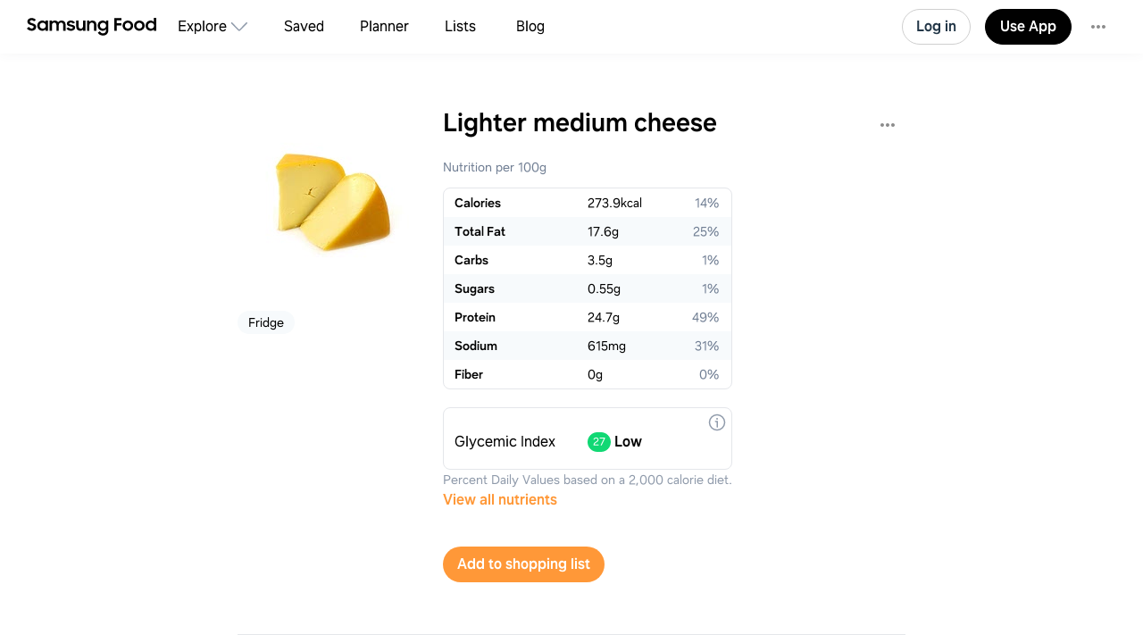

--- FILE ---
content_type: text/html
request_url: https://app.samsungfood.com/ingredients/lighter_cheese
body_size: 6371
content:
<!DOCTYPE html><html lang="en" class="x33"><head><meta http-equiv="Content-Security-Policy" content="base-uri 'self'; object-src 'self' blob: https://*; script-src 'self' https://*.whisk.com https://*.samsungfood.com https://www.youtube.com https://ajax.googleapis.com https://*.google-analytics.com https://www.google.com https://www.googletagmanager.com https://www.gstatic.com https://*.g.doubleclick.net https://connect.facebook.net https://static.cloudflareinsights.com https://cdn.wootric.com https://survey.survicate.com https://surveys-static.survicate.com 'sha256-VIHUY/PAxey+Yc1g35tFAHy2XFUOp8U64TNwlghHRyY=' 'sha256-CbD+UprLxZn/d9jPgvQt4UgYjYBZmCtEMYKk3PGn6vc=' 'nonce-XRSfD+MvDl6IV7BaGWdPlA==' 'nonce-6d8DVscWCYBa81ZIFYkiOg==' 'nonce-fITRG/FxKU6xRApoSxfgbA==' 'nonce-TiPMoUK4j69V+ti5fTX6dA==' 'nonce-1ZunFqTSeak23LldX3cWpw==' 'nonce-RUqIStvZNtL8+jFyVzUKfQ==' 'nonce-BDtDTuLa/IU6YLWkJedOgA==' 'nonce-QWUmqNdt6avVMkvkZWmovQ==' 'nonce-9Di/LVDo8UR+wQUXiy4YXg==' 'nonce-v8ijmMxHQrrMUFdsGKSuug==' 'nonce-0Ex556HRFIi8Ss3UVrMgxQ=='; style-src 'self' 'unsafe-inline' https://surveys-static.survicate.com https://cdn.whisk.com; child-src 'self' https://*.whisk.com https://*.samsungfood.com https://res.cloudinary.com https://www.google.com https://www.youtube.com https://www.youtube-nocookie.com https://www.tiktok.com https://tiktok.whisk-dev.com https://tiktok.whisk.com; frame-src 'self' https://*; connect-src 'self' https://*.whisk.com https://*.samsungfood.com https://storage.googleapis.com/ https://api.cloudinary.com https://media.whisk-dev.com https://sentry.io https://*.sentry.io https://*.google-analytics.com https://*.g.doubleclick.net https://*.googlesyndication.com https://cdn.ampproject.org https://www.facebook.com https://*.wootric.com https://wootric-eligibility.herokuapp.com https://samsungnext.zendesk.com https://*.braze.com https://respondent.survicate.com https://survey.survicate.com; font-src 'self' data: https://surveys-static.survicate.com https://cdn.whisk.com; img-src 'self' data: blob: https://*; media-src 'self' https://tiktok.whisk-dev.com https://tiktok.whisk.com https://cdn.whisk.com; script-src-elem 'self' https://*.whisk.com https://*.samsungfood.com https://www.youtube.com https://ajax.googleapis.com https://*.google-analytics.com https://www.google.com https://cdn.ampproject.org https://*.googletagservices.com https://*.googlesyndication.com https://adservice.google.com https://adservice.google.co.uk https://adservice.google.co.kr https://www.googletagmanager.com https://www.gstatic.com https://*.g.doubleclick.net https://connect.facebook.net https://static.cloudflareinsights.com https://cdn.wootric.com 'unsafe-inline'; worker-src 'self'"/><meta content="text/html; charset=UTF-8" http-equiv="Content-Type"/><meta charset="utf-8"/><meta content="width=device-width,initial-scale=1,maximum-scale=5,viewport-fit=cover,interactive-widget=resizes-content" name="viewport"/><meta name="google-site-verification" content="5V7lTinc5Al2FaeWXClrmvMHpVyutxlqB4-l9AxzXmw"/><meta name="robots" content="index,follow"/><title>8 Easy Lighter medium cheese Recipes</title><meta name="description" content="Explore 8 easy recipes with Lighter medium cheese. Get nutritional info, substitutes and tips for cooking Lighter medium cheese recipes."/><meta name="twitter:card" content="summary_large_image"/><meta name="twitter:site" content="@samsungfoodapp"/><script type="application/ld+json">{"@context":"https://schema.org","@type":"ItemList","itemListElement":[{"@type":"Recipe","url":"https://app.samsungfood.com/recipes/107fba4bc818704484e96d5aa10d552c239","name":"Taco fries ","author":{"@type":"Person","name":"Emer McMahon"},"recipeYield":[6],"prepTime":"PT30M","cookTime":"PT4H30M","totalTime":"PT5H","nutrition":{"@type":"NutritionInformation","calories":"0 calories"},"image":["https://image-cdn.whisk.com/image/upload/v1646442152/v3/user-recipes/z1nyavsqhy6rcxmes8ex.jpg"],"description":"Taco fries using turnip and potato chips with slow cooker chilli ","aggregateRating":{"@type":"AggregateRating","ratingValue":5,"ratingCount":6}},{"@type":"Recipe","url":"https://app.samsungfood.com/recipes/107ded8043aa85c4aa0b64f111dc3c5858c","name":"One Pot Sundried Tomato Pesto Pasta","author":{"@type":"Person","name":"Ellen Maulder"},"recipeYield":[4],"prepTime":"PT20M","cookTime":"PT20M","totalTime":"PT40M","nutrition":{"@type":"NutritionInformation","calories":"0 calories"},"image":["https://image-cdn.whisk.com/image/upload/v1641415932/v3/user-recipes/zj07x0gprliwqcd8fsl8.jpg"],"description":"Easy to cook & delicious","aggregateRating":{"@type":"AggregateRating","ratingValue":5,"ratingCount":1}},{"@type":"Recipe","url":"https://app.samsungfood.com/recipes/107018d5c9ac6e07b58adde1e493d47d7f6","name":"Loaded Taco Wedges with a Chipotle Sauce ","author":{"@type":"Person","name":"Lauren Vincent"},"recipeYield":[0],"totalTime":"PT0S","nutrition":{"@type":"NutritionInformation","calories":"0 calories"},"image":["https://image-cdn.whisk.com/image/upload/v1705385598/recipe/8b7ac41a8d6f57ada302eced246c2f8e.jpg"],"description":"Loaded Taco Wedges with a Chipotle Sauce 🤤\nIf you need a dinner recipe that tastes absolutely banging &amp; is super filling if you’re on a weight loss journey let it be these loaded wedges 🔥\nThey can easily be bulked out even further with more veggies too if you need or add more cheese if you want 🤤\nHit SAVE to try for yourself 📌💕\nIngredients (serves 2):\n200g lean beef mince\nTaco seasoning\n2 tbsp salsa\nRed pepper diced\nRed onion diced\nTsp garlic puree\n500g potato\n40g lighter mature cheddar \n60g fat free yoghurt \n1/2 tsp chipotle paste \n1/2 tsp smoked paprika \n2 tbsp lime juice \nSpring onions \nCoriander\n💗Cut your potatoes into wedges and pat dry. Pop in the airfryer, season with a tbsp of taco seasoning, salt and pepper. Air fry for 30 minutes on 190 degrees shaking part way through. \n💗 In a pan, fry off the mince beef in the garlic for a couple of minutes until nearly browned, then add in the pepper and onion. \n💗Add in two tbsp of the taco seasoning, 2 tbsp salsa and 100ml water leave to simmer. \n💗Top the wedges with the mince and cheese. Melt for a couple of minutes under the grill (can also do in the airfryer). \n💗 Mix together the yoghurt, chipotle paste, smoked paprika, pinch of salt and lime juice and drizzle over the wedges.\n💕 Top with spring onions and coriander onions and coriander\nCalories per portion: 524\nProtein: 42.3g\nFat: 9.6g\nCarbs: 66.3g\n•\n•\n————-","aggregateRating":{"@type":"AggregateRating","ratingValue":5,"ratingCount":1}},{"@type":"Recipe","url":"https://app.samsungfood.com/recipes/107019114c7bc5e7944a137772380466dfc","name":"Pizza Bagels","author":{"@type":"Person","name":"Silvija"},"recipeYield":[1],"prepTime":"PT5M","cookTime":"PT10M","totalTime":"PT15M","nutrition":{"@type":"NutritionInformation","calories":"0 calories"},"image":["https://image-cdn.whisk.com/image/upload/v1722630493/v3/user-recipes/950c1004510fb63cfc46218a214cc06a.jpg"],"description":"Serving 2\n136cal 9g Proteins 5g Fats |14g Carbs","aggregateRating":{"@type":"AggregateRating","ratingValue":5,"ratingCount":1}},{"@type":"Recipe","url":"https://app.samsungfood.com/recipes/1016e0392a712f5d4ea54227973ea857641b366e11a","name":"Cauliflower cheese gnocchi","author":{"@type":"Person"},"recipeYield":[2],"prepTime":"PT15M","cookTime":"PT0S","totalTime":"PT15M","nutrition":{"@type":"NutritionInformation","calories":"0 calories"},"image":["https://image-cdn.whisk.com/image/upload/v1761385867783/recipe/3a23717427aa4b95972b16e2ad7fc115.jpg","https://image-cdn.whisk.com/image/upload/v1761385867802/recipe/480c15472f9cf8f7f0a9ee29e7716ab5.jpg","https://image-cdn.whisk.com/image/upload/v1761385867789/recipe/bd6168dd01b5d6fd9edec021b83046f4.jpg"],"description":"Put a twist on the comfort food classic by adding gnocchi and golden garlic crumbs","aggregateRating":{"@type":"AggregateRating","ratingValue":5,"ratingCount":1}},{"@type":"Recipe","url":"https://app.samsungfood.com/recipes/1015a75ddc10c75039633c21578dce238f1b812e94b","name":"For-the-freezer ratatouille","author":{"@type":"Person"},"recipeYield":[10],"prepTime":"PT15M","cookTime":"PT1H55M","totalTime":"PT2H10M","nutrition":{"@type":"NutritionInformation","calories":"0 calories"},"image":["https://image-cdn.whisk.com/image/upload/v1761350647711/recipe/f73f2f30bc846ebc490a8ea5d58cbfa2.jpg"],"description":"Make a batch of our healthy veg mix, then serve three ways- with feta, as pictured, with jacket potatoes, or in stuffed peppers"},{"@type":"Recipe","url":"https://app.samsungfood.com/recipes/107c80c6746b07d4831bc6f32022d6de69f","name":"Cheese and tomato bread and butter pudding","author":{"@type":"Person","name":"SW Sarah"},"recipeYield":[4],"prepTime":"PT10M","cookTime":"PT45M","totalTime":"PT55M","nutrition":{"@type":"NutritionInformation","calories":"0 calories"},"image":["https://image-cdn.whisk.com/image/upload/v1524119795/recipe/d2c63cb2536e4b1ba2fe494b050a81c4.jpg"],"description":"This savoury bread pudding is so easy and quick to put together, you’ll have dinner on the table in no time."},{"@type":"Recipe","url":"https://app.samsungfood.com/recipes/107fb4d9a9a3a6c4741b083999c1bdaa1bb","name":"Family Fish Pie","author":{"@type":"Person","name":"Rhiannon Goddard"},"recipeYield":[4],"prepTime":"PT1H","cookTime":"PT25M","totalTime":"PT1H25M","nutrition":{"@type":"NutritionInformation","calories":"0 calories"},"image":"/public/icons/logo.svg?v=b8160dbe","description":"A fish pie which sneakes in a load of veggies ","aggregateRating":{"@type":"AggregateRating","ratingValue":5,"ratingCount":1}}]}</script><meta name="twitter:image" content="https://art.whisk.com/image/upload/fl_progressive,h_600,w_1200,c_fill/v1550765021/graph/fooddb/f8c5fc231c22a25489b2a4e0e12e929e.jpg"/><meta property="og:description" content="Explore 8 easy recipes with Lighter medium cheese. Get nutritional info, substitutes and tips for cooking Lighter medium cheese recipes."/><meta property="og:title" content="8 Easy Lighter medium cheese Recipes"/><meta property="og:type" content="website"/><meta property="og:url"/><meta property="og:image" content="https://art.whisk.com/image/upload/fl_progressive,h_630,w_1200,c_fill/v1550765021/graph/fooddb/f8c5fc231c22a25489b2a4e0e12e929e.jpg"/><meta property="og:image:secure_url" content="https://art.whisk.com/image/upload/fl_progressive,h_630,w_1200,c_fill/v1550765021/graph/fooddb/f8c5fc231c22a25489b2a4e0e12e929e.jpg"/><meta property="og:image:alt"/><meta property="og:image:width" content="1200"/><meta property="og:image:height" content="630"/><meta property="og:locale" content="en_US"/><meta property="og:site_name" content="Samsung Food"/><link rel="shortcut icon" href="/assets/samsung/favicon.ico"/><link rel="icon" type="image/png" href="https://art.whisk.com/image/upload/f_png,h_32,w_32,c_fill/v1693222175/graphite/images/lfmbiynxrotu766qw4xg.png" sizes="32x32"/><link rel="icon" type="image/png" href="https://art.whisk.com/image/upload/f_png,h_192,w_192,c_fill/v1693222175/graphite/images/lfmbiynxrotu766qw4xg.png" sizes="192x192"/><link rel="canonical" href="https://app.samsungfood.com/ingredients/lighter_cheese"/><link href="/public/main.css?v=b8160dbe" rel="stylesheet" data-link="x"/><link href="https://cdn.whisk.com/web/fonts/production/OneUI/v1/font.css" rel="stylesheet" crossorigin="anonymous"/><link rel="dns-prefetch" href="https://cdn.whisk.com"/><link rel="preconnect" href="https://cdn.whisk.com" crossorigin/><link rel="dns-prefetch" href="https://art.whisk.com"/><link rel="preconnect" href="https://art.whisk.com"/><link rel="icon" type="image/x-icon" href="https://cdn.whisk.com/web/web-app/production/assets/samsung/favicon.ico"/><link rel="icon" type="image/png" sizes="16x16" href="https://cdn.whisk.com/web/web-app/production/assets/samsung/favicon-16x16.png"/><link rel="icon" type="image/png" sizes="32x32" href="https://cdn.whisk.com/web/web-app/production/assets/samsung/favicon-32x32.png"/><link rel="icon" type="image/png" sizes="48x48" href="https://cdn.whisk.com/web/web-app/production/assets/samsung/favicon-48x48.png"/><link rel="manifest" href="/assets/samsung/manifest.webmanifest" crossorigin="anonymous"/><link rel="apple-touch-icon" sizes="57x57" href="https://cdn.whisk.com/web/web-app/production/assets/samsung/apple-touch-icon-57x57.png"/><link rel="apple-touch-icon" sizes="60x60" href="https://cdn.whisk.com/web/web-app/production/assets/samsung/apple-touch-icon-60x60.png"/><link rel="apple-touch-icon" sizes="72x72" href="https://cdn.whisk.com/web/web-app/production/assets/samsung/apple-touch-icon-72x72.png"/><link rel="apple-touch-icon" sizes="76x76" href="https://cdn.whisk.com/web/web-app/production/assets/samsung/apple-touch-icon-76x76.png"/><link rel="apple-touch-icon" sizes="114x114" href="https://cdn.whisk.com/web/web-app/production/assets/samsung/apple-touch-icon-114x114.png"/><link rel="apple-touch-icon" sizes="120x120" href="https://cdn.whisk.com/web/web-app/production/assets/samsung/apple-touch-icon-120x120.png"/><link rel="apple-touch-icon" sizes="144x144" href="https://cdn.whisk.com/web/web-app/production/assets/samsung/apple-touch-icon-144x144.png"/><link rel="apple-touch-icon" sizes="152x152" href="https://cdn.whisk.com/web/web-app/production/assets/samsung/apple-touch-icon-152x152.png"/><link rel="apple-touch-icon" sizes="167x167" href="https://cdn.whisk.com/web/web-app/production/assets/samsung/apple-touch-icon-167x167.png"/><link rel="apple-touch-icon" sizes="180x180" href="https://cdn.whisk.com/web/web-app/production/assets/samsung/apple-touch-icon-180x180.png"/><link rel="apple-touch-icon" sizes="1024x1024" href="https://cdn.whisk.com/web/web-app/production/assets/samsung/apple-touch-icon-1024x1024.png"/><link href="https://cdn.whisk.com/web/web-app/production/assets/main-296f7ffc.c81984a16d598ad4569c.css" rel="stylesheet" crossorigin="anonymous"/><link href="https://cdn.whisk.com/web/web-app/production/assets/main-7c90154f.a9f3250b4bd64a4e852f.css" rel="stylesheet" crossorigin="anonymous"/><link href="https://cdn.whisk.com/web/web-app/production/assets/main-3d6f3e1f.a20a44b3eff21d0eba9a.css" rel="stylesheet" crossorigin="anonymous"/></head><body class="x34 "><div id="app" class="x35"><header class="x18 x19"><input class="x31" type="checkbox" title="sidebar"/><div class="x32"><span></span><span></span><span></span></div><a href="https://app.samsungfood.com" class="x3"><div class="x4"><img class="x5" src="/public/icons/logo.svg?v=b8160dbe" alt="Samsung Food" width="auto" height="auto" loading="lazy" decoding="async"/></div></a><nav class="x20"><div class="x26 x27 "><div class="x28" style="mask:url(&quot;/public/icons/search.svg?v=b8160dbe&quot;);"></div><a class="x29" href="https://app.samsungfood.com">Explore</a><span class="x22"><div class="x21" style="mask:url(&quot;/public/icons/arrowDown.svg?v=b8160dbe&quot;);"></div></span><div class="x23"><a class="x24 " href="https://app.samsungfood.com/recipes">Recipes</a><a class="x24 " href="https://app.samsungfood.com/categories">Categories</a><a class="x24 " href="https://app.samsungfood.com/communities">Communities</a><a class="x24 " href="https://app.samsungfood.com/creators">Creators</a></div></div><div class="x26 "><div class="x28" style="mask:url(&quot;/public/icons/bookmark.svg?v=b8160dbe&quot;);"></div><a class="x29" href="https://app.samsungfood.com/recipe-box">Saved</a></div><div class="x26 "><div class="x28" style="mask:url(&quot;/public/icons/calendar.svg?v=b8160dbe&quot;);"></div><a class="x29" href="https://app.samsungfood.com/meal-plan">Planner</a></div><div class="x26 "><div class="x28" style="mask:url(&quot;/public/icons/lists.svg?v=b8160dbe&quot;);"></div><a class="x29" href="https://app.samsungfood.com/shopping-list">Lists</a></div><div class="x26 "><div class="x28" style="mask:url(&quot;/public/icons/blog.svg?v=b8160dbe&quot;);"></div><a class="x29" href="https://samsungfood.com/blog/" target="_blank">Blog</a></div></nav><div class="x10"><div class="x6 x8 x15">Log in</div><a class="x6 x9 " href="https://get.samsungfood.com/app" rel="noopenner noreferrer nofollow" target="_blank">Use App</a><div class="x6 x8 x16">…</div></div><div class="x17"><div class="x6 x7">Log in</div></div></header><main class="x36"><div class="x38 x39 "><h1>Lighter medium cheese</h1><img class="x122" src="https://art.whisk.com/image/upload/fl_progressive,h_200,w_200,c_fill,dpr_2.0/fl_progressive,h_200,w_200,c_fill/v1550765021/graph/fooddb/f8c5fc231c22a25489b2a4e0e12e929e.jpg" alt="Lighter medium cheese" width="200" height="200" loading="lazy" decoding="async"/><b>Fridge</b><h2>Lighter medium cheese nutrition and vitamin info per 100g</h2><table class="x124"><tr><td class="x125">Energy</td><td class="x125">273.8999938964844</td><td class="x125">kcal</td></tr><tr><td class="x125">Total Fat</td><td class="x125">17.600000381469727</td><td class="x125">g</td></tr><tr><td class="x125">Carbohydrate Total</td><td class="x125">3.5</td><td class="x125">g</td></tr><tr><td class="x125">Sugars</td><td class="x125">0.550000011920929</td><td class="x125">g</td></tr><tr><td class="x125">Protein</td><td class="x125">24.700000762939453</td><td class="x125">g</td></tr><tr><td class="x125">Sodium</td><td class="x125">615</td><td class="x125">mg</td></tr><tr><td class="x125">Fiber</td><td class="x125">0</td><td class="x125">g</td></tr></table><h2>8 recipes to cook with Lighter medium cheese</h2><div class="x62 "><div class="x56 "><div class="x53"><a href="https://app.samsungfood.com/recipes/107fba4bc818704484e96d5aa10d552c239"><img class="x51" src="https://art.whisk.com/image/upload/fl_progressive,h_264,w_214,c_fill,dpr_2.0/v1646442152/v3/user-recipes/z1nyavsqhy6rcxmes8ex.jpg" alt="Taco fries " width="214" height="264" loading="lazy" decoding="async"/><div class="x54 ">100%</div></a><a href="https://app.samsungfood.com/profile/1029d904fcc39604f31ae2b99c6f728c821" class="x59" target="_blank"><div class="x60">Emer McMahon</div></a></div><a href="https://app.samsungfood.com/recipes/107fba4bc818704484e96d5aa10d552c239"><div class="x57">Taco fries </div><div class="x58">14 ingredients · 5h</div></a></div><div class="x56 "><div class="x53"><a href="https://app.samsungfood.com/recipes/107ded8043aa85c4aa0b64f111dc3c5858c"><img class="x51" src="https://art.whisk.com/image/upload/fl_progressive,h_264,w_214,c_fill,dpr_2.0/v1641415932/v3/user-recipes/zj07x0gprliwqcd8fsl8.jpg" alt="One Pot Sundried Tomato Pesto Pasta" width="214" height="264" loading="lazy" decoding="async"/><div class="x54 x55">100%</div></a><a href="https://app.samsungfood.com/profile/102b8213a1d715e4feaa90072cc192deacb" class="x59" target="_blank"><img class="x61" src="https://art.whisk.com/image/upload/fl_progressive,h_20,w_20,c_fill,dpr_2.0/v1635968302/avatar/71c66c3d934056094e96b721bbb5f679.jpg" alt="Ellen Maulder" width="20" height="20" loading="lazy" decoding="async"/><div class="x60">Ellen Maulder</div></a></div><a href="https://app.samsungfood.com/recipes/107ded8043aa85c4aa0b64f111dc3c5858c"><div class="x57">One Pot Sundried Tomato Pesto Pasta</div><div class="x58">11 ingredients · 40min</div></a></div><div class="x56 "><div class="x53"><a href="https://app.samsungfood.com/recipes/107018d5c9ac6e07b58adde1e493d47d7f6"><img class="x51" src="https://art.whisk.com/image/upload/fl_progressive,h_264,w_214,c_fill,dpr_2.0/v1705385598/recipe/8b7ac41a8d6f57ada302eced246c2f8e.jpg" alt="Loaded Taco Wedges with a Chipotle Sauce " width="214" height="264" loading="lazy" decoding="async"/><div class="x54 ">100%</div></a><a href="https://app.samsungfood.com/profile/10271b80629bec943f385e3b46196e6bb8f" class="x59" target="_blank"><img class="x61" src="https://art.whisk.com/image/upload/fl_progressive,h_20,w_20,c_fill,dpr_2.0/v1605564073/avatar/75d7f814ba15714d449ef58c07707b64.jpg" alt="Lauren Vincent" width="20" height="20" loading="lazy" decoding="async"/><div class="x60">Lauren Vincent</div></a></div><a href="https://app.samsungfood.com/recipes/107018d5c9ac6e07b58adde1e493d47d7f6"><div class="x57">Loaded Taco Wedges with a Chipotle Sauce </div><div class="x58">11 ingredients</div></a></div><div class="x56 "><div class="x53"><a href="https://app.samsungfood.com/recipes/107019114c7bc5e7944a137772380466dfc"><img class="x51" src="https://art.whisk.com/image/upload/fl_progressive,h_264,w_214,c_fill,dpr_2.0/v1722630493/v3/user-recipes/950c1004510fb63cfc46218a214cc06a.jpg" alt="Pizza Bagels" width="214" height="264" loading="lazy" decoding="async"/><div class="x54 ">100%</div></a><a href="https://app.samsungfood.com/profile/102018a57ddac057562935b8097863d3ef1" class="x59" target="_blank"><img class="x61" src="https://art.whisk.com/image/upload/fl_progressive,h_20,w_20,c_fill,dpr_2.0/v1712004104/v3/users/uploads/e19a1ee5401b5d1b1eb28e61a27af65d.jpg" alt="Silvija" width="20" height="20" loading="lazy" decoding="async"/><div class="x60">Silvija</div></a></div><a href="https://app.samsungfood.com/recipes/107019114c7bc5e7944a137772380466dfc"><div class="x57">Pizza Bagels</div><div class="x58">4 ingredients · 15min</div></a></div><div class="x56 "><div class="x53"><a href="https://app.samsungfood.com/recipes/1016e0392a712f5d4ea54227973ea857641b366e11a"><img class="x51" src="https://art.whisk.com/image/upload/fl_progressive,h_264,w_214,c_fill,dpr_2.0/v1761385867783/recipe/3a23717427aa4b95972b16e2ad7fc115.jpg" alt="Cauliflower cheese gnocchi" width="214" height="264" loading="lazy" decoding="async"/><div class="x54 ">100%</div></a><a href="https://www.sainsburysmagazine.co.uk/recipes/mains/cauliflower-cheese-gnocchi?utm_source=whisk&amp;utm_medium=webapp&amp;utm_campaign=cauliflower_cheese_gnocchi" class="x59" target="_blank"><img class="x61" src="https://art.whisk.com/image/upload/f_webp,h_20,w_20,c_fill,dpr_2.0/v1761773250937/recipe/dd9f3f6dcedf8e9c95189a39c7e7b726.png" alt="sainsburysmagazine.co.uk" width="20" height="20" loading="lazy" decoding="async"/><div class="x60">sainsburysmagazine.co.uk</div></a></div><a href="https://app.samsungfood.com/recipes/1016e0392a712f5d4ea54227973ea857641b366e11a"><div class="x57">Cauliflower cheese gnocchi</div><div class="x58">8 ingredients · 15min</div></a></div><div class="x56 "><div class="x53"><a href="https://app.samsungfood.com/recipes/1015a75ddc10c75039633c21578dce238f1b812e94b"><img class="x51" src="https://art.whisk.com/image/upload/fl_progressive,h_264,w_214,c_fill,dpr_2.0/v1761350647711/recipe/f73f2f30bc846ebc490a8ea5d58cbfa2.jpg" alt="For-the-freezer ratatouille" width="214" height="264" loading="lazy" decoding="async"/><div class="x54 "></div></a><a href="https://www.bbcgoodfood.com/recipes/freezer-ratatouille?utm_source=whisk&amp;utm_medium=webapp&amp;utm_campaign=for-the-freezer_ratatouille" class="x59" target="_blank"><img class="x61" src="https://art.whisk.com/image/upload/f_webp,h_20,w_20,c_fill,dpr_2.0/publishers/logos/bbcgoodfood-logo.png" alt="BBC Good Food" width="20" height="20" loading="lazy" decoding="async"/><div class="x60">BBC Good Food</div></a></div><a href="https://app.samsungfood.com/recipes/1015a75ddc10c75039633c21578dce238f1b812e94b"><div class="x57">For-the-freezer ratatouille</div><div class="x58">28 ingredients · 2h 10min</div></a></div><div class="x56 "><div class="x53"><a href="https://app.samsungfood.com/recipes/107c80c6746b07d4831bc6f32022d6de69f"><img class="x51" src="https://art.whisk.com/image/upload/fl_progressive,h_264,w_214,c_fill,dpr_2.0/v1524119795/recipe/d2c63cb2536e4b1ba2fe494b050a81c4.jpg" alt="Cheese and tomato bread and butter pudding" width="214" height="264" loading="lazy" decoding="async"/><div class="x54 "></div></a><a href="https://recipes.sainsburys.co.uk/recipes/cheese-and-tomato-bread-and-butter-pudding?utm_source=whisk&amp;utm_medium=webapp&amp;utm_campaign=cheese_and_tomato_bread_and_butter_pudding" class="x59" target="_blank"><div class="x60">sainsburys.co.uk</div></a></div><a href="https://app.samsungfood.com/recipes/107c80c6746b07d4831bc6f32022d6de69f"><div class="x57">Cheese and tomato bread and butter pudding</div><div class="x58">11 ingredients · 55min</div></a></div><div class="x56 "><div class="x53"><a href="https://app.samsungfood.com/recipes/107fb4d9a9a3a6c4741b083999c1bdaa1bb"><div class="x51 x50 x52">Family Fish Pie</div><div class="x54 ">100%</div></a><a href="https://app.samsungfood.com/profile/10268d39b6e7b664ad2892e47376c2cde87" class="x59" target="_blank"><img class="x61" src="https://art.whisk.com/image/upload/fl_progressive,h_20,w_20,c_fill,dpr_2.0/v1641077414/avatar/6d20a5f4bb806fd2d5d575e522998bfa.jpg" alt="Rhiannon Goddard" width="20" height="20" loading="lazy" decoding="async"/><div class="x60">Rhiannon Goddard</div></a></div><a href="https://app.samsungfood.com/recipes/107fb4d9a9a3a6c4741b083999c1bdaa1bb"><div class="x57">Family Fish Pie</div><div class="x58">15 ingredients · 1h 25min</div></a></div></div><h2>Lighter medium cheese safe diets</h2><ul><li><a href="https://app.samsungfood.com/search/recipes?search_query=&amp;diets=pescatarian"><span>Pescatarian</span></a></li><li><a href="https://app.samsungfood.com/search/recipes?search_query=&amp;diets=vegetarian"><span>Vegetarian</span></a></li><li><a href="https://app.samsungfood.com/search/recipes?search_query=&amp;diets=lacto-vegetarian"><span>Lacto Vegetarian</span></a></li><li><a href="https://app.samsungfood.com/search/recipes?search_query=&amp;diets=ovo-lacto-vegetarian"><span>Ovo-Lacto Vegetarian</span></a></li></ul></div></main><footer class="x0"><div class="x1"><div class="x2">Feedback &amp; Support</div><a href="https://samsungfood.com/?utm_source=whisk&amp;utm_medium=web&amp;utm_campaign=about" class="x2">About Us</a><a href="https://samsungfood.com/blog" class="x2">Blog</a><a href="https://samsungfood.com/policy/privacy/apps/" class="x2">Privacy</a><a href="https://samsungfood.com/policy/terms/apps/" class="x2">Terms</a><a href="https://samsungfood.com/policy/privacy/apps/#CA" class="x2">Do Not Sell My Personal Information</a><a href="/directory/conversations" class="x2">Conversations</a><a href="/directory/ingredients" class="x2">Ingredients</a><div class="x2">© 2026 Samsung Food</div></div></footer></div><script src="https://cdn.whisk.com/web/web-app/production/assets/main-296f7ffc.c526b2773f14c1b5fb62.js" crossorigin="anonymous" async fetchpriority="high" nonce="XRSfD+MvDl6IV7BaGWdPlA=="></script><script src="https://cdn.whisk.com/web/web-app/production/assets/main-059be3de.d8dd5721d91cb4c601d1.js" crossorigin="anonymous" async fetchpriority="high" nonce="6d8DVscWCYBa81ZIFYkiOg=="></script><script src="https://cdn.whisk.com/web/web-app/production/assets/main-229eafb5.f24e4c8b390609864ce5.js" crossorigin="anonymous" async fetchpriority="high" nonce="fITRG/FxKU6xRApoSxfgbA=="></script><script src="https://cdn.whisk.com/web/web-app/production/assets/main-e96e9bea.f762fef4cf0fec663da2.js" crossorigin="anonymous" async fetchpriority="high" nonce="TiPMoUK4j69V+ti5fTX6dA=="></script><script src="https://cdn.whisk.com/web/web-app/production/assets/main-d91a9049.847f8025cc95670168db.js" crossorigin="anonymous" async fetchpriority="high" nonce="1ZunFqTSeak23LldX3cWpw=="></script><script src="https://cdn.whisk.com/web/web-app/production/assets/main-31743c5a.56ced92e61945dec0676.js" crossorigin="anonymous" async fetchpriority="high" nonce="RUqIStvZNtL8+jFyVzUKfQ=="></script><script src="https://cdn.whisk.com/web/web-app/production/assets/main-7a7c21dd.e86b917ab75a482dfe6b.js" crossorigin="anonymous" async fetchpriority="high" nonce="BDtDTuLa/IU6YLWkJedOgA=="></script><script src="https://cdn.whisk.com/web/web-app/production/assets/main-6f50c22d.0c9e88351f15753bbc5c.js" crossorigin="anonymous" async fetchpriority="high" nonce="QWUmqNdt6avVMkvkZWmovQ=="></script><script src="https://cdn.whisk.com/web/web-app/production/assets/main-61a228d7.c0616625998767727f7f.js" crossorigin="anonymous" async fetchpriority="high" nonce="9Di/LVDo8UR+wQUXiy4YXg=="></script><script src="https://cdn.whisk.com/web/web-app/production/assets/main-fd9a5ae8.e57d47e295e77b064e5a.js" crossorigin="anonymous" async fetchpriority="high" nonce="v8ijmMxHQrrMUFdsGKSuug=="></script><script src="https://cdn.whisk.com/web/web-app/production/assets/main-ef7d455c.f3955851f09c31864c4f.js" crossorigin="anonymous" async fetchpriority="high" nonce="0Ex556HRFIi8Ss3UVrMgxQ=="></script></body></html>

--- FILE ---
content_type: text/css
request_url: https://app.samsungfood.com/public/main.css?v=b8160dbe
body_size: 6169
content:
.x0{padding:24px 0;display:-webkit-box;display:-webkit-flex;display:-ms-flexbox;display:flex;-webkit-align-items:center;-webkit-box-align:center;-ms-flex-align:center;align-items:center;-webkit-box-pack:center;-ms-flex-pack:center;-webkit-justify-content:center;justify-content:center;-webkit-flex-direction:column;-ms-flex-direction:column;flex-direction:column;}@media (min-width: 768px){.x0{padding:32px 0;}}.x1{width:100%;padding:0 22px 12px;-webkit-columns:240px;columns:240px;max-width:960px;}@media (min-width: 768px){.x1{padding:0 40px;}}.x2{display:block;padding:8px 0;color:#8c8c8c;font-size:14px;line-height:22px;font-family:inherit;-webkit-text-decoration:none;text-decoration:none;}@media (min-width: 768px){.x2{border-top:none;padding:2px 0;}}.x3{grid-area:logo;line-height:0;height:100%;display:-webkit-box;display:-webkit-flex;display:-ms-flexbox;display:flex;-webkit-align-items:center;-webkit-box-align:center;-ms-flex-align:center;align-items:center;padding-left:40px;}@media (min-width: 960px){.x3{padding-left:0;}}.x4{display:inline-block;margin-right:16px;}@media (min-width: 960px){.x4{margin-right:0;}}.x5{height:16px;max-width:100%;}@media (min-width: 960px){.x5{height:20px;}}.x6{position:relative;display:-webkit-box;display:-webkit-flex;display:-ms-flexbox;display:flex;-webkit-align-items:center;-webkit-box-align:center;-ms-flex-align:center;align-items:center;outline:none;cursor:pointer;-webkit-transition:background-color 0.2s,color 0.2s,fill 0.2s,border-color 0.2s;transition:background-color 0.2s,color 0.2s,fill 0.2s,border-color 0.2s;min-height:40px;font-weight:500;font-size:16px;line-height:24px;padding:0 16px;border-radius:20px;color:#ffffff;fill:#ffffff;background-color:#ff9838;white-space:nowrap;}.x7{height:32px;min-height:32px;font-size:14px;line-height:22px;}.x8{padding:0 15px;border:1px solid #e6e6e6;color:#010101;fill:#010101;background-color:#ffffff;}.x8:hover{border-color:#8c8c8c;}.x9{color:#ffffff;fill:#ffffff;background-color:#010101;border:1px solid #010101;}.x10{display:none;}@media (min-width: 960px){.x10{display:-webkit-box;display:-webkit-flex;display:-ms-flexbox;display:flex;-webkit-align-items:center;-webkit-box-align:center;-ms-flex-align:center;align-items:center;grid-area:actions;}}.x11{margin-left:16px;border-radius:16px;display:-webkit-box;display:-webkit-flex;display:-ms-flexbox;display:flex;-webkit-align-items:center;-webkit-box-align:center;-ms-flex-align:center;align-items:center;}.x11:hover{cursor:pointer;background-color:#f6f6f6;}.x12{border-radius:50%;margin-left:16px;}@media (min-width: 960px){.x12{margin-left:0;margin-right:12px;}}.x13{text-overflow:ellipsis;overflow:hidden;white-space:nowrap;font-size:14px;font-weight:400;margin-right:6px;}.x14{width:24px;height:24px;background-color:#8c8c8c;margin-right:6px;}.x15{margin-right:16px;}.x16{margin-left:8px;padding:0 12px 8px;color:#8c8c8c;font-weight:900;font-size:18px;border:none;}.x16:hover{background-color:#f2f2f2;}.x17{display:-webkit-box;display:-webkit-flex;display:-ms-flexbox;display:flex;-webkit-align-items:center;-webkit-box-align:center;-ms-flex-align:center;align-items:center;grid-area:actions;}@media (min-width: 960px){.x17{display:none;}}.x18{position:fixed;display:-ms-inline-grid;display:inline-grid;top:0;left:0;right:0;height:68px;padding-left:22px;padding-right:16px;background-color:#ffffff;box-shadow:0px 0px 12px rgba(79, 79, 106, 0.06);z-index:30;}@media (min-width: 960px){.x18{height:60px;}}@media (min-width: 1170px){.x18{padding-left:30px;padding-right:30px;}}@media (min-width: 1400px){.x18{padding-left:60px;padding-right:60px;}}.x19{-ms-grid-columns:minmax(120px, auto) 1fr 3fr auto;grid-template-columns:minmax(120px, auto) 1fr 3fr auto;grid-template-areas:'logo navigation search actions';}@media (min-width: 1400px){.x19{-ms-grid-columns:calc(50% - 960px / 2) 1fr 3fr auto;grid-template-columns:calc(50% - 960px / 2) 1fr 3fr auto;}}.x20{padding:0 22px;-webkit-align-self:stretch;-ms-flex-item-align:stretch;-ms-grid-row-align:stretch;align-self:stretch;grid-area:navigation;-webkit-transform:translateX(-100%);-moz-transform:translateX(-100%);-ms-transform:translateX(-100%);transform:translateX(-100%);-webkit-transition:-webkit-transform 0.3s;transition:transform 0.3s;position:fixed;display:-webkit-box;display:-webkit-flex;display:-ms-flexbox;display:flex;top:68px;left:0;bottom:0;right:0;background-color:#ffffff;-webkit-flex-direction:column;-ms-flex-direction:column;flex-direction:column;}@media (min-width: 960px){.x20{position:static;-webkit-flex-direction:row;-ms-flex-direction:row;flex-direction:row;-webkit-transform:translateX(0);-moz-transform:translateX(0);-ms-transform:translateX(0);transform:translateX(0);padding:0 16px;}}@media (min-width: 960px){.x20{padding:0 24px;}}@media (min-width: 1400px){.x20{padding:0 40px;}}.x21{width:24px;height:24px;display:inline-block;-webkit-transition:-webkit-transform 0.3s;transition:transform 0.3s;background-color:#8c8c8c;position:absolute;margin-left:2px;}.x22{display:none;height:100%;-webkit-align-items:center;-webkit-box-align:center;-ms-flex-align:center;align-items:center;-webkit-transition:-webkit-transform 0.3s;transition:transform 0.3s;}@media (min-width: 960px){.x22{display:-webkit-box;display:-webkit-flex;display:-ms-flexbox;display:flex;}}.x23{position:static;}@media (min-width: 960px){.x23{position:absolute;box-shadow:0px 5px 20px rgba(98, 98, 119, 0.1);border-radius:4px;-webkit-transform:scale(0);-moz-transform:scale(0);-ms-transform:scale(0);transform:scale(0);opacity:0;background-color:#fff;left:0;top:100%;-webkit-transition:opacity 0.3s,-webkit-transform 0.3s;transition:opacity 0.3s,transform 0.3s;}}.x24{height:50px;display:-webkit-box;display:-webkit-flex;display:-ms-flexbox;display:flex;-webkit-align-items:center;-webkit-box-align:center;-ms-flex-align:center;align-items:center;-webkit-transition:color 0.3s;transition:color 0.3s;color:#010101;font-size:18px;font-weight:initial;}.x24:hover{color:#ff9838;}@media (min-width: 960px){.x24{padding:0 16px;font-size:initial;}}.x25{color:#ff9838;}.x26{white-space:nowrap;display:-webkit-box;display:-webkit-flex;display:-ms-flexbox;display:flex;-webkit-flex-direction:column;-ms-flex-direction:column;flex-direction:column;-webkit-align-items:flex-start;-webkit-box-align:flex-start;-ms-flex-align:flex-start;align-items:flex-start;color:#010101;position:relative;-webkit-transition:box-shadow 0.3s;transition:box-shadow 0.3s;line-height:50px;padding-left:40px;font-size:22px;font-weight:500;min-width:40px;}@media (min-width: 960px){.x26{-webkit-flex-direction:row;-ms-flex-direction:row;flex-direction:row;-webkit-align-items:center;-webkit-box-align:center;-ms-flex-align:center;align-items:center;padding-left:0;font-size:initial;font-weight:initial;}.x26+.x26{margin-left:20px;}.x26:hover{box-shadow:0px -4px 0px -2px #e6e6e6 inset;}.x26:hover .x21{-webkit-transform:rotate(180deg);-moz-transform:rotate(180deg);-ms-transform:rotate(180deg);transform:rotate(180deg);}.x26:hover .x23{opacity:1;-webkit-transform:scale(1);-moz-transform:scale(1);-ms-transform:scale(1);transform:scale(1);}}@media (min-width: 1170px){.x26+.x26{margin-left:40px;}}.x27{margin-right:24px;}.x28{width:24px;height:24px;position:absolute;left:0;top:13px;background-color:#8c8c8c;}@media (min-width: 960px){.x28{display:none;}}.x29{display:-webkit-box;display:-webkit-flex;display:-ms-flexbox;display:flex;color:#010101;width:100%;}.x30 .x29,.x30:hover .x29{color:#ff9838;}.x30 .x28,.x30:hover .x28{background-color:#ff9838;}.x30 .x21,.x30:hover .x21{background-color:#ff9838;}@media (min-width: 960px){.x30,.x30:hover{box-shadow:0px -4px 0px -2px #ff9838 inset;}}.x31{position:absolute;top:6px;left:6px;width:56px;height:56px;opacity:0;z-index:2;}.x31:checked~.x20{-webkit-transform:translateX(0);-moz-transform:translateX(0);-ms-transform:translateX(0);transform:translateX(0);}@media (min-width: 960px){.x31{display:none;}.x31:checked~.x20{-webkit-flex-direction:row;-ms-flex-direction:row;flex-direction:row;}}.x32{position:absolute;top:6px;left:6px;width:56px;height:56px;z-index:1;}@media (min-width: 960px){.x32{display:none;}}.x32 span{display:block;height:2px;left:16px;right:16px;position:absolute;background:#010101;-webkit-transition:all 400ms linear;transition:all 400ms linear;will-change:transform;margin-top:1px;}.x32 span:first-child{top:20px;}.x32 span:nth-child(2){top:26px;}.x32 span:last-child{top:32px;}.x31:checked+.x32 span:nth-child(2){opacity:0;}.x31:checked+.x32 span:first-child{-webkit-transform:translate3d(0, 5px, 0) rotate3d(0, 0, 1, -44deg);-moz-transform:translate3d(0, 5px, 0) rotate3d(0, 0, 1, -44deg);-ms-transform:translate3d(0, 5px, 0) rotate3d(0, 0, 1, -44deg);transform:translate3d(0, 5px, 0) rotate3d(0, 0, 1, -44deg);}.x31:checked+.x32 span:last-child{-webkit-transform:translate3d(0, -6px, 0) rotate3d(0, 0, 1, 45deg);-moz-transform:translate3d(0, -6px, 0) rotate3d(0, 0, 1, 45deg);-ms-transform:translate3d(0, -6px, 0) rotate3d(0, 0, 1, 45deg);transform:translate3d(0, -6px, 0) rotate3d(0, 0, 1, 45deg);}.x33{height:100%;}.x34{font-family:'OneUI','fallback Helvetica Neue','fallback Arial','fallback Helvetica',sans-serif;font-size:16px;font-weight:400;line-height:24px;}.x35{position:absolute;overflow-y:scroll;top:68px;bottom:0;left:0;right:0;scroll-behavior:smooth;}@media (min-width: 960px){.x35{top:60px;padding-bottom:0;}}.x36{min-height:100%;}@font-face{font-family:'fallback Helvetica Neue';src:local('Helvetica Neue');size-adjust:100%;ascent-override:95%;}@font-face{font-family:'fallback Arial';src:local('Arial');size-adjust:100%;ascent-override:93%;}@font-face{font-family:'fallback Helvetica';src:local('Helvetica');size-adjust:100%;ascent-override:80%;}@media (min-width: 768px){@supports (not selector(::-webkit-scrollbar)){ html{scrollbar-width:12px;scrollbar-color:#8c8c8c transparent;}} ::-webkit-scrollbar{width:12px;height:12px;background-color:transparent;} ::-webkit-scrollbar-corner{background-color:transparent;} ::-webkit-scrollbar-thumb{-webkit-background-clip:padding-box;background-clip:padding-box;border-left:6px solid transparent;border-right:2px solid transparent;border-top:6px solid transparent;border-bottom:2px solid transparent;background-color:transparent;} ::-webkit-scrollbar-thumb:hover{border-left:2px solid transparent;border-top:2px solid transparent;border-radius:10px;} :hover::-webkit-scrollbar-thumb{background-color:#8c8c8c;}} *, *::before, *::after{box-sizing:border-box;} *{-webkit-tap-highlight-color:rgba(0, 0, 0, 0);} *:focus{outline:none;} html{line-height:1.15;-webkit-text-size-adjust:100%;-moz-text-size-adjust:100%;-ms-text-size-adjust:100%;text-size-adjust:100%;} body, form, h1, h2, h3, h4{margin:0;} main{display:block;} hr{box-sizing:content-box;height:0;overflow:visible;} a{-webkit-text-decoration:none;text-decoration:none;cursor:pointer;color:#ff9838;outline:none;} a.wx-link-dark{color:#010101;} h1{line-height:44px;font-size:36px;font-weight:500;} h2{line-height:34px;font-size:28px;font-weight:500;} h3{line-height:30px;font-size:22px;font-weight:500;} h4{line-height:28px;font-size:18px;font-weight:500;} figure, p{padding:0;margin:12px 0;}.x38{-webkit-flex:0 1 auto;-ms-flex:0 1 auto;flex:0 1 auto;margin:0px auto 0;min-height:600px;}.x39{-webkit-flex:1 0 auto;-ms-flex:1 0 auto;flex:1 0 auto;max-width:960px;width:100%;background-color:#ffffff;padding:0 20px;}@media (min-width: 768px){.x39{padding:40px;}}@media (min-width: 960px){.x39{-webkit-flex:0 1 auto;-ms-flex:0 1 auto;flex:0 1 auto;margin:0px auto 0;min-height:600px;border-radius:12px;}}.x40{line-height:22px;font-size:28px;}.x41{display:-webkit-box;display:-webkit-flex;display:-ms-flexbox;display:flex;-webkit-flex-direction:column;-ms-flex-direction:column;flex-direction:column;-webkit-box-pack:center;-ms-flex-pack:center;-webkit-justify-content:center;justify-content:center;-webkit-align-items:center;-webkit-box-align:center;-ms-flex-align:center;align-items:center;height:100vh;margin:0;font-family:-apple-system,BlinkMacSystemFont,'Segoe UI',Roboto,sans-serif;background-color:#f9f9f9;color:#333;text-align:center;padding:20px;}.x42{border:none;min-height:40px;font-weight:500;font-size:16px;line-height:24px;padding:0 16px;margin-top:20px;border-radius:20px;background-color:#ff9838;color:white;cursor:pointer;width:80%;max-width:340px;}.x43{list-style:none;margin:0;padding:0;}.x44{display:-webkit-box;display:-webkit-flex;display:-ms-flexbox;display:flex;-webkit-box-flex-wrap:wrap;-webkit-flex-wrap:wrap;-ms-flex-wrap:wrap;flex-wrap:wrap;-webkit-box-pack:justify;-webkit-justify-content:space-between;justify-content:space-between;-webkit-align-items:stretch;-webkit-box-align:stretch;-ms-flex-align:stretch;align-items:stretch;}.x45{border:1px solid #e6e6e6;border-radius:10px;padding:5px 10px;margin-bottom:12px;width:100%;min-height:40px;text-align:center;}@media (min-width: 768px){.x45{width:15%;}}.x46{border:0;-webkit-text-decoration:none;text-decoration:none;color:inherit;font-size:14px;cursor:pointer;}.x47{display:-ms-grid;display:grid;-ms-grid-columns:repeat(auto-fill, 52px);grid-template-columns:repeat(auto-fill, 52px);-ms-grid-gap:8px;grid-gap:8px;}.x48{text-align:center;background-color:#ffffff;border:1px solid #ff9838;color:#010101;border-radius:20px;padding:2px 6px;-webkit-text-decoration:none;text-decoration:none;}.x49{background-color:#ff9838;}.x50{height:100%;width:100%;background-color:#f6f6f6;color:#e6e6e6;font-weight:500;font-size:90px;line-height:55px;overflow:hidden;padding-left:16px;}.x51{display:block;-webkit-transition:-webkit-transform 0.3s;transition:transform 0.3s;width:100%;height:auto;}.x52{aspect-ratio:auto 200/264;}.x53{border-radius:10px;overflow:hidden;position:relative;}.x53:hover .x51{-webkit-transform:scale(1.1);-moz-transform:scale(1.1);-ms-transform:scale(1.1);transform:scale(1.1);}.x53::after,.x53::before{position:absolute;z-index:1;content:'';width:100%;height:60px;pointer-events:none;background-image:linear-gradient(180deg, rgba(35, 55, 72, 0) 0, rgba(35, 55, 72, 0.6) 100%);}.x53::after{bottom:0;}.x53::before{top:0;-webkit-transform:matrix(1, 0, 0, -1, 0, 0);-moz-transform:matrix(1, 0, 0, -1, 0, 0);-ms-transform:matrix(1, 0, 0, -1, 0, 0);transform:matrix(1, 0, 0, -1, 0, 0);}.x54{position:absolute;top:0;left:0;padding:12px 12px 12px 40px;line-height:22px;font-size:14px;color:#ffffff;width:100px;font-weight:500;-webkit-filter:drop-shadow(0px 1px 1px rgba(0, 0, 0, 0.4));filter:drop-shadow(0px 1px 1px rgba(0, 0, 0, 0.4));z-index:2;}.x54::before{-webkit-mask:url('/public/icons/thumbUpFilled.svg?v=b8160dbe');mask:url('/public/icons/thumbUpFilled.svg?v=b8160dbe');background-color:#ffffff;width:22px;height:22px;content:'';position:absolute;top:12px;left:12px;}.x55::before{-webkit-transform:rotate(-180deg);-moz-transform:rotate(-180deg);-ms-transform:rotate(-180deg);transform:rotate(-180deg);}.x56{margin:0;}.x57{line-height:20px;max-height:40px;font-weight:500;word-break:break-word;overflow:hidden;display:-webkit-box;-webkit-line-clamp:2;-webkit-box-orient:vertical;margin:8px 0;color:#2d2d2d;}.x58{line-height:18px;font-size:14px;font-weight:400;color:#2d2d2d;}.x59{position:absolute;bottom:0;left:0;right:0;padding:12px;line-height:22px;font-size:14px;color:#ffffff;font-weight:500;-webkit-filter:drop-shadow(0px 1px 1px rgba(0, 0, 0, 0.4));filter:drop-shadow(0px 1px 1px rgba(0, 0, 0, 0.4));z-index:2;display:-webkit-box;display:-webkit-flex;display:-ms-flexbox;display:flex;-webkit-align-items:center;-webkit-box-align:center;-ms-flex-align:center;align-items:center;}.x60{white-space:nowrap;text-overflow:ellipsis;overflow:hidden;}.x61{margin-right:4px;border-radius:50%;}.x62{width:100%;display:-ms-grid;display:grid;-webkit-column-gap:12px;column-gap:12px;row-gap:24px;-ms-grid-columns:repeat(auto-fill, minmax(140px, 1fr));grid-template-columns:repeat(auto-fill, minmax(140px, 1fr));}@media (min-width: 480px){.x62{-ms-grid-columns:repeat(auto-fill, minmax(200px, 1fr));grid-template-columns:repeat(auto-fill, minmax(200px, 1fr));}}.x63{border-radius:10px;margin:20px 0;text-align:center;color:#ffffff;background-color:#ff9838;display:block;padding:6px 0;}.x64{display:-webkit-box;display:-webkit-flex;display:-ms-flexbox;display:flex;margin-bottom:20px;}.x65{display:-webkit-box;display:-webkit-flex;display:-ms-flexbox;display:flex;-webkit-flex-direction:column;-ms-flex-direction:column;flex-direction:column;color:#010101;}.x66{margin-top:20px;}.x67{padding-right:20px;}.x68{margin-right:20px;border-radius:8px;background-color:#e6e6e6;-webkit-flex:0 0 auto;-ms-flex:0 0 auto;flex:0 0 auto;}.x69{margin-top:0;margin-bottom:10px;font-size:28px;}.x70{border-bottom:1px solid #e6e6e6;margin-bottom:20px;}.x71{margin-bottom:20px;}.x72{margin-bottom:20px;display:-webkit-box;display:-webkit-flex;display:-ms-flexbox;display:flex;}.x73{margin-right:12px;width:48px;height:48px;background-color:#e6e6e6;border-radius:50%;overflow:hidden;}.x74{-webkit-flex:1;-ms-flex:1;flex:1;}.x75{margin-bottom:12px;}.x76{margin-top:0;margin-bottom:10px;font-size:28px;}.x77{width:240px;border-radius:8px;background-color:#e6e6e6;overflow:hidden;}.x78{display:-webkit-box;display:-webkit-flex;display:-ms-flexbox;display:flex;vertical-align:center;padding:4px;background-color:#e6e6e6;border-radius:4px;}.x79{width:48px;height:48px;display:block;margin-right:12px;border-radius:4px;}.x80{display:block;-webkit-flex:1;-ms-flex:1;flex:1;}.x81{display:-ms-grid;display:grid;gap:8px;-ms-grid-columns:repeat(auto-fill, minmax(214px, 1fr));grid-template-columns:repeat(auto-fill, minmax(214px, 1fr));}.x82{display:-webkit-box;display:-webkit-flex;display:-ms-flexbox;display:flex;-webkit-flex-direction:column;-ms-flex-direction:column;flex-direction:column;-webkit-align-items:flex-start;-webkit-box-align:flex-start;-ms-flex-align:flex-start;align-items:flex-start;-webkit-box-pack:start;-ms-flex-pack:start;-webkit-justify-content:flex-start;justify-content:flex-start;color:#010101;}.x83{display:block;}.x84{border-radius:12px;width:100%;height:auto;}.x85{color:#8c8c8c;font-size:14px;}.x86{-webkit-columns:3;columns:3;}.x87{border:1px solid #e6e6e6;border-radius:10px;padding:4px 10px;margin-bottom:12px;-webkit-text-decoration:none;text-decoration:none;color:inherit;font-size:14px;cursor:pointer;display:block;break-inside:avoid;}.x88{border:1px solid #e6e6e6;border-radius:10px;margin:0 12px 12px 12px;width:10%;-webkit-text-decoration:none;text-decoration:none;text-align:center;color:inherit;display:inline-block;padding:5px 0;}.x89{display:-webkit-box;display:-webkit-flex;display:-ms-flexbox;display:flex;-webkit-align-items:flex-start;-webkit-box-align:flex-start;-ms-flex-align:flex-start;align-items:flex-start;width:100%;-webkit-scroll-snap-type:x mandatory;-ms-scroll-snap-type:x mandatory;scroll-snap-type:x mandatory;padding-bottom:12px;overflow-x:scroll;}@supports (-moz-appearance: none){.x89{-webkit-scroll-snap-type:none;-ms-scroll-snap-type:none;scroll-snap-type:none;}}.x89::-webkit-scrollbar-thumb{background-color:transparent;}.x89:hover::-webkit-scrollbar-thumb{background-color:#8c8c8c;}.x90{min-width:140px;margin-right:8px;position:relative;scroll-snap-snap-align:start;scroll-snap-align:start;}.x91{display:block;border-radius:12px;}.x92{position:absolute;bottom:12px;left:8px;right:12px;line-height:16px;max-height:32px;word-break:break-word;overflow:hidden;display:-webkit-box;-webkit-line-clamp:2;-webkit-box-orient:vertical;z-index:1;font-size:14px;font-weight:500;text-align:center;}.x93{list-style:none;display:inline-block;color:#8c8c8c;font-size:14px;}.x93::after{content:'/';margin:0 4px;}.x93:last-child::after{content:'';}.x94{border-radius:12px;max-height:400px;-webkit-align-self:center;-ms-flex-item-align:center;-ms-grid-row-align:center;align-self:center;}.x95{margin-top:20px;}.x96{display:inline-block;margin-right:18px;}.x97+.x97{margin-top:20px;}@media (min-width: 768px){.x97+.x97{margin-top:24px;padding-top:32px;border-top:1px solid #e6e6e6;}}.x98{display:-webkit-box;display:-webkit-flex;display:-ms-flexbox;display:flex;-webkit-align-items:center;-webkit-box-align:center;-ms-flex-align:center;align-items:center;margin:0 16px 10px;}@media (min-width: 768px){.x98{margin:0 0 10px;}}.x99{margin-left:auto;border-radius:40px;background-color:#f6f6f6;color:#010101;padding:6px 12px;-webkit-transition:background-color 0.3s;transition:background-color 0.3s;font-size:14px;line-height:22px;font-weight:500;}.x99:hover{background-color:#e6e6e6;}.x100{font-weight:300;color:#5c5c5c;margin:0 16px 10px;}@media (min-width: 768px){.x100{margin:0 0 22px;}}.x101{font-size:20px;line-height:28px;}@media (min-width: 768px){.x101{line-height:34px;font-size:28px;}}.x102{padding:0 16px;}@media (min-width: 768px){.x102{padding:0;}}.x103{margin-top:16px;line-height:20px;font-size:16px;max-height:60px;word-break:break-word;overflow:hidden;display:-webkit-box;-webkit-line-clamp:3;-webkit-box-orient:vertical;color:#010101;font-weight:500;}.x104{position:absolute;top:124px;left:18px;}.x105{display:inline-block;vertical-align:middle;border-radius:50%;margin-left:-5px;box-shadow:0 0 0 2px #fff;}.x106{display:block;width:140px;height:140px;border-radius:12px;}.x107{min-width:140px;height:140px;border-radius:12px;}.x108{background-color:#010101;color:#ffffff;background-image:url('/public/images/explore.webp?v=b8160dbe');background-repeat:no-repeat;-webkit-background-position:24% 66%;background-position:24% 66%;-webkit-background-size:130% auto;background-size:130% auto;margin-bottom:20px;}@media (min-width: 768px){.x108{-webkit-background-position:calc(50vw - 70px) 72%;background-position:calc(50vw - 70px) 72%;-webkit-background-size:760px;background-size:760px;margin-bottom:0;}}.x109{height:252px;max-width:960px;margin:0 auto;padding:32px 22px 0;}@media (min-width: 768px){.x109{height:470px;padding:93px 40px 0;}}.x110{width:220px;white-space:pre-line;}@media (min-width: 768px){.x110{width:64%;white-space:normal;}}.x111{line-height:42px;font-size:40px;}@media (min-width: 768px){.x111{font-size:60px;line-height:70px;margin-bottom:30px;}}.x112{font-size:20px;line-height:24px;font-weight:300;margin-bottom:110px;padding-right:20px;display:none;}@media (min-width: 768px){.x112{display:block;}}.x113{color:#ffd914;display:block;letter-spacing:4px;font-size:28px;line-height:30px;margin:10px 2px 8px;}@media (min-width: 768px){.x113{display:inline-block;font-size:20px;line-height:24px;margin:0 4px 0 2px;}}.x114{font-size:14px;line-height:20px;}@media (min-width: 768px){.x114{color:#8c8c8c;font-size:16px;line-height:24px;font-weight:300;}}.x115{-webkit-transition:-webkit-transform 0.3s;transition:transform 0.3s;}.x116{border-radius:50%;font-size:30px;width:86px;height:86px;background:#a872ff;display:-webkit-box;display:-webkit-flex;display:-ms-flexbox;display:flex;-webkit-align-items:center;-webkit-box-align:center;-ms-flex-align:center;align-items:center;-webkit-box-pack:center;-ms-flex-pack:center;-webkit-justify-content:center;justify-content:center;color:#ffffff;-webkit-transition:-webkit-transform 0.3s;transition:transform 0.3s;overflow:hidden;}.x117{border:1px solid #e6e6e6;background-color:#ffffff;border-radius:12px;width:140px;-webkit-transition:all 0.3s;transition:all 0.3s;padding:20px 10px 12px;display:-webkit-box;display:-webkit-flex;display:-ms-flexbox;display:flex;-webkit-align-items:center;-webkit-box-align:center;-ms-flex-align:center;align-items:center;-webkit-flex-direction:column;-ms-flex-direction:column;flex-direction:column;margin-bottom:12px;}.x117:hover{box-shadow:0px 6px 12px rgba(149, 157, 165, 0.2);border-color:#ffd597;}.x117:hover .x115{-webkit-transform:scale(1.1);-moz-transform:scale(1.1);-ms-transform:scale(1.1);transform:scale(1.1);}.x118{margin-top:4px;height:24px;width:100%;text-align:center;text-overflow:ellipsis;white-space:nowrap;font-weight:500;color:#010101;overflow:hidden;}.x119{padding-top:6px;min-height:148px;-webkit-box-pack:end;-ms-flex-pack:end;-webkit-justify-content:flex-end;justify-content:flex-end;}.x119:hover .x115{-webkit-transform:scale(1.1);-moz-transform:scale(1.1);-ms-transform:scale(1.1);transform:scale(1.1);}.x120{padding:0;}@media (min-width: 768px){.x120{padding:40px;}}.x121{display:-ms-grid;display:grid;}.x122{width:200px;height:200px;}.x123{width:48px;height:48px;border-radius:50%;}.x124{border-collapse:collapse;}.x125{border:1px solid gray;}.x126{width:48px;height:48px;}.x127{margin-right:20px;border-radius:12px;}.x128{display:-webkit-box;display:-webkit-flex;display:-ms-flexbox;display:flex;}.x129{padding-right:16px;}.x130{margin-top:20px;}.x131{height:52px;width:52px;margin-right:12px;border-radius:12px;}.x132{display:-webkit-box;display:-webkit-flex;display:-ms-flexbox;display:flex;-webkit-align-items:center;-webkit-box-align:center;-ms-flex-align:center;align-items:center;margin-top:20px;}.x133{padding:0 0 12px 0;display:-ms-grid;display:grid;-ms-grid-columns:1fr 1fr 1fr;grid-template-columns:1fr 1fr 1fr;-webkit-column-gap:10px;column-gap:10px;}.x134{margin-bottom:6px;}.x135{display:-webkit-inline-box;display:-webkit-inline-flex;display:-ms-inline-flexbox;display:inline-flex;border-radius:24px;font-size:14px;white-space:nowrap;padding:0 12px;margin-right:4px;margin-bottom:4px;background-color:#f6f6f6;color:#010101;}.x136{border-radius:50%;font-size:30px;width:48px;min-width:48px;height:48px;background:#a872ff;display:-webkit-box;display:-webkit-flex;display:-ms-flexbox;display:flex;-webkit-align-items:center;-webkit-box-align:center;-ms-flex-align:center;align-items:center;-webkit-box-pack:center;-ms-flex-pack:center;-webkit-justify-content:center;justify-content:center;color:#ffffff;-webkit-transition:-webkit-transform 0.3s;transition:transform 0.3s;overflow:hidden;margin-right:20px;}.x137{background-color:#11d874;width:24px;height:24px;border-radius:24px;display:-webkit-box;display:-webkit-flex;display:-ms-flexbox;display:flex;-webkit-align-items:center;-webkit-box-align:center;-ms-flex-align:center;align-items:center;-webkit-box-pack:center;-ms-flex-pack:center;-webkit-justify-content:center;justify-content:center;margin-right:4px;}.x137::before{-webkit-mask:url('/public/icons/thumbUpFilled.svg?v=b8160dbe');mask:url('/public/icons/thumbUpFilled.svg?v=b8160dbe');background-color:#ffffff;width:14px;height:14px;content:'';display:block;}.x138{background-color:#ff4040;}.x138::before{-webkit-transform:rotate(-180deg);-moz-transform:rotate(-180deg);-ms-transform:rotate(-180deg);transform:rotate(-180deg);}.x139{margin-bottom:20px;}.x140{position:relative;display:-webkit-box;display:-webkit-flex;display:-ms-flexbox;display:flex;margin-bottom:16px;}.x141{margin-bottom:6px;color:#010101;}.x142{color:#8c8c8c;margin-left:4px;font-size:14px;}.x143{position:absolute;left:30px;top:30px;}.x144{display:block;color:#010101;}@media (min-width: 768px){.x144{padding-left:68px;}}@media (min-width: 768px){.x145{margin-top:-28px;}}.x146{margin-bottom:16px;}.x147{border-radius:12px;margin:0 16px 16px 0;}.x148{display:-webkit-inline-box;display:-webkit-inline-flex;display:-ms-inline-flexbox;display:inline-flex;color:#8c8c8c;margin-right:20px;margin-bottom:16px;font-size:14px;}.x148::before{-webkit-mask:url('/public/icons/thumbUp.svg?v=b8160dbe');mask:url('/public/icons/thumbUp.svg?v=b8160dbe');background-color:#8c8c8c;width:22px;height:22px;content:'';display:block;margin-right:4px;}.x149::before{-webkit-mask:url('/public/icons/comment.svg?v=b8160dbe');mask:url('/public/icons/comment.svg?v=b8160dbe');}.x150{display:block;}.x151{border-radius:50%;font-size:30px;width:48px;min-width:48px;height:48px;background:#a872ff;display:-webkit-box;display:-webkit-flex;display:-ms-flexbox;display:flex;-webkit-align-items:center;-webkit-box-align:center;-ms-flex-align:center;align-items:center;-webkit-box-pack:center;-ms-flex-pack:center;-webkit-justify-content:center;justify-content:center;color:#ffffff;-webkit-transition:-webkit-transform 0.3s;transition:transform 0.3s;overflow:hidden;margin-right:20px;}.x152{margin-bottom:20px;}.x153{position:relative;display:-webkit-box;display:-webkit-flex;display:-ms-flexbox;display:flex;margin-bottom:16px;}.x154{margin-bottom:6px;}.x155{color:#8c8c8c;margin-left:4px;font-size:14px;}@media (min-width: 768px){.x156{padding-left:68px;margin-top:-28px;}}.x157{margin-bottom:16px;}.x158{border-radius:12px;margin:0 16px 16px 0;}.x159{display:-webkit-inline-box;display:-webkit-inline-flex;display:-ms-inline-flexbox;display:inline-flex;color:#8c8c8c;margin-right:20px;margin-bottom:16px;font-size:14px;}.x159::before{-webkit-mask:url('/public/icons/thumbUp.svg?v=b8160dbe');mask:url('/public/icons/thumbUp.svg?v=b8160dbe');background-color:#8c8c8c;width:22px;height:22px;content:'';display:block;margin-right:4px;}.x160{font-size:22px;margin-bottom:20px;}.x161{font-size:14px;color:#8c8c8c;}.x162{padding:20px;background-color:#ffffff;border-radius:24px;display:-webkit-box;display:-webkit-flex;display:-ms-flexbox;display:flex;-webkit-flex-direction:column;-ms-flex-direction:column;flex-direction:column;}@media (min-width: 480px){.x162{padding:40px;}}.x163{background-color:#f6f6f6;}.x164{max-width:1440px;background-color:transparent;padding:0;}@media (min-width: 768px){.x164{padding-top:12px;padding-left:20px;padding-right:8px;}}.x165{display:-ms-grid;display:grid;gap:12px;-ms-grid-columns:repeat(12, minmax(0, 1fr));grid-template-columns:repeat(12, minmax(0, 1fr));}@media (min-width: 768px){.x165{-ms-grid-rows:560px;grid-template-rows:560px;}}@media (min-width: 1170px){.x165{-ms-grid-columns:repeat(16, minmax(0, 1fr));grid-template-columns:repeat(16, minmax(0, 1fr));}}.x167{line-height:40px;margin-bottom:28px;}.x168{grid-row:span 1;grid-column:span 12;display:-ms-grid;display:grid;gap:12px;}@media (min-width: 768px){.x168{-ms-grid-columns:auto 378px;grid-template-columns:auto 378px;grid-column:span 12;}}@media (min-width: 768px){.x169{-ms-grid-columns:340px auto;grid-template-columns:340px auto;}}.x170{display:-webkit-box;display:-webkit-flex;display:-ms-flexbox;display:flex;-webkit-box-pack:center;-ms-flex-pack:center;-webkit-justify-content:center;justify-content:center;-webkit-align-items:center;-webkit-box-align:center;-ms-flex-align:center;align-items:center;padding-top:20px;padding-bottom:20px;grid-row:span 1;grid-column:span 12;}.x171{height:50px;border-radius:8px;}@media screen and (min-width: 768px){.x171{max-width:728px;height:90px;border-radius:16px;}}.x172{color:#a872ff;padding-top:6px;font-weight:500;font-size:14px;}.x173{display:-webkit-box;display:-webkit-flex;display:-ms-flexbox;display:flex;-webkit-align-items:flex-start;-webkit-box-align:flex-start;-ms-flex-align:flex-start;align-items:flex-start;color:#010101;}.x174{display:-webkit-box;display:-webkit-flex;display:-ms-flexbox;display:flex;-webkit-align-items:center;-webkit-box-align:center;-ms-flex-align:center;align-items:center;padding:6px 0;}.x175{margin-right:4px;}.x176{margin-left:6px;}.x177{color:#8c8c8c;font-size:14px;line-height:22px;}.x178{margin:8px 0;}.x179{display:-ms-grid;display:grid;-webkit-column-gap:24px;column-gap:24px;-ms-grid-columns:repeat(auto-fill, minmax(240px, 1fr));grid-template-columns:repeat(auto-fill, minmax(240px, 1fr));}.x180{margin:4px 0 26px 30px;}.x181{color:#8c8c8c;display:-webkit-box;display:-webkit-flex;display:-ms-flexbox;display:flex;-webkit-flex-direction:column;-ms-flex-direction:column;flex-direction:column;-webkit-align-items:center;-webkit-box-align:center;-ms-flex-align:center;align-items:center;-webkit-box-pack:center;-ms-flex-pack:center;-webkit-justify-content:center;justify-content:center;position:-webkit-sticky;position:sticky;top:50%;padding:20px 0;}.x182{color:#2d2d2d;margin-bottom:8px;font-weight:500;}.x183{margin-bottom:40px;width:100%;display:-ms-grid;display:grid;}.x184{border-radius:20px;height:auto;width:100%;max-height:800px;margin:16px auto;object-fit:cover;}.x185{white-space:pre-line;word-break:break-word;font-weight:300;line-height:28px;}.x186{margin-top:20px;}.x187{margin-top:4px;margin-right:4px;border-radius:24px;padding:4px 8px 4px 4px;background-color:#f6f6f6;display:-webkit-inline-box;display:-webkit-inline-flex;display:-ms-inline-flexbox;display:inline-flex;}.x188{border-radius:24px;margin-right:8px;}.x189{margin-left:8px;color:#8c8c8c;font-size:14px;}.x190{margin:20px 0;}.x191{color:#8c8c8c;display:-webkit-box;display:-webkit-flex;display:-ms-flexbox;display:flex;-webkit-flex-direction:column;-ms-flex-direction:column;flex-direction:column;-webkit-align-items:center;-webkit-box-align:center;-ms-flex-align:center;align-items:center;-webkit-box-pack:center;-ms-flex-pack:center;-webkit-justify-content:center;justify-content:center;position:-webkit-sticky;position:sticky;top:50%;}.x192{color:#8c8c8c;position:relative;padding-right:24px;font-weight:500;}.x192::after{-webkit-mask:url('/public/icons/externalLink.svg?v=b8160dbe');mask:url('/public/icons/externalLink.svg?v=b8160dbe');background-color:#8c8c8c;width:24px;height:24px;content:'';position:absolute;top:0;right:0;}.x193{padding:1px 8px;margin:16px -20px 0;border-radius:24px;background-color:#f6f6f6;font-size:14px;line-height:22px;display:-webkit-box;display:-webkit-flex;display:-ms-flexbox;display:flex;-webkit-align-items:center;-webkit-box-align:center;-ms-flex-align:center;align-items:center;}.x194{bottom:2px;position:relative;margin-right:4px;}.x195{display:-webkit-box;display:-webkit-flex;display:-ms-flexbox;display:flex;-webkit-flex-direction:column;-ms-flex-direction:column;flex-direction:column;padding:0;-ms-grid-row:1;grid-row:1;grid-column:span 12;}@media (min-width: 768px){.x195{-webkit-flex-direction:row;-ms-flex-direction:row;flex-direction:row;border-radius:24px;overflow:hidden;}}.x196{min-height:280px;position:relative;aspect-ratio:1;}@media (min-width: 768px){.x196{height:560px;-webkit-flex:1 0 50%;-ms-flex:1 0 50%;flex:1 0 50%;max-width:50%;}}.x197{width:100%;height:100%;object-fit:cover;}.x198{width:100%;height:100%;overflow-x:scroll;-webkit-scroll-snap-type:x mandatory;-ms-scroll-snap-type:x mandatory;scroll-snap-type:x mandatory;scroll-behavior:smooth;scrollbar-width:none;display:-webkit-box;display:-webkit-flex;display:-ms-flexbox;display:flex;-webkit-flex-direction:column;-ms-flex-direction:column;flex-direction:column;-webkit-box-flex-wrap:wrap;-webkit-flex-wrap:wrap;-ms-flex-wrap:wrap;flex-wrap:wrap;}.x199{display:-webkit-box;display:-webkit-flex;display:-ms-flexbox;display:flex;width:100%;height:100%;position:relative;-webkit-scroll-snap-stop:always;-ms-scroll-snap-stop:always;scroll-snap-stop:always;scroll-snap-snap-align:center;scroll-snap-align:center;}.x200{position:absolute;padding:0 12px;bottom:20px;left:20px;border-radius:40px;font-size:14px;color:#ffffff;line-height:32px;background-color:rgba(1, 1, 1, 0.4);box-shadow:0px 0px 10px 0px rgba(1, 1, 1, 0.06);}.x201{position:absolute;bottom:20px;right:20px;background-color:#ffffff;border-radius:50px;line-height:32px;display:-webkit-box;display:-webkit-flex;display:-ms-flexbox;display:flex;padding:0 4px;color:#010101;}.x202{font-size:14px;font-weight:700;display:-webkit-box;display:-webkit-flex;display:-ms-flexbox;display:flex;-webkit-align-items:center;-webkit-box-align:center;-ms-flex-align:center;align-items:center;margin:0 4px;}.x202::before{-webkit-mask:url('/public/icons/thumbUpFilled.svg?v=b8160dbe');mask:url('/public/icons/thumbUpFilled.svg?v=b8160dbe');background-color:#010101;width:16px;height:16px;content:'';margin-right:2px;}.x203::before{-webkit-transform:rotate(-180deg);-moz-transform:rotate(-180deg);-ms-transform:rotate(-180deg);transform:rotate(-180deg);}.x204::before{-webkit-mask:url('/public/icons/comment.svg?v=b8160dbe');mask:url('/public/icons/comment.svg?v=b8160dbe');}.x205{padding:16px;display:-webkit-box;display:-webkit-flex;display:-ms-flexbox;display:flex;-webkit-flex-direction:column;-ms-flex-direction:column;flex-direction:column;}@media (min-width: 768px){.x205{padding:40px;-webkit-flex:1 0 50%;-ms-flex:1 0 50%;flex:1 0 50%;}}.x206{font-size:20px;line-height:28px;word-break:break-word;text-align:center;-webkit-line-clamp:2;overflow:hidden;white-space:pre-line;-webkit-flex:1;-ms-flex:1;flex:1;margin-bottom:16px;}@media (min-width: 768px){.x206{text-align:left;font-size:36px;line-height:44px;}}.x207{border-top:1px solid #f2f2f2;padding-top:20px;margin-top:20px;font-size:14px;line-height:22px;color:#8c8c8c;}.x208{overflow:scroll;max-height:240px;}@media (min-width: 768px){.x208{max-height:auto;overflow:auto;}}.x209{border-top:1px solid #f2f2f2;padding-top:20px;line-height:24px;display:-webkit-box;display:-webkit-flex;display:-ms-flexbox;display:flex;-webkit-box-pack:justify;-webkit-justify-content:space-between;justify-content:space-between;-webkit-flex-direction:row;-ms-flex-direction:row;flex-direction:row;}.x210{font-weight:700;color:#010101;}.x211{margin-left:12px;}.x212{color:#8c8c8c;margin-right:4px;}.x213{display:-webkit-box;display:-webkit-flex;display:-ms-flexbox;display:flex;-webkit-align-items:center;-webkit-box-align:center;-ms-flex-align:center;align-items:center;-webkit-box-pack:center;-ms-flex-pack:center;-webkit-justify-content:center;justify-content:center;margin-bottom:16px;color:#010101;}@media (min-width: 768px){.x213{-webkit-box-pack:start;-ms-flex-pack:start;-webkit-justify-content:flex-start;justify-content:flex-start;margin-top:64px;}}.x214{white-space:nowrap;text-overflow:ellipsis;overflow:hidden;font-weight:500;font-size:14px;line-height:22px;}.x215{margin-right:8px;border-radius:50%;width:20px;height:20px;}@media (min-width: 768px){.x215{width:36px;height:36px;}}.x216{display:none;}.x217{background-color:#fcfcfc;font-size:140px;line-height:124px;}.x218{grid-row:span 1;grid-column:span 12;}.x219{display:-webkit-box;display:-webkit-flex;display:-ms-flexbox;display:flex;-webkit-box-flex-wrap:wrap;-webkit-flex-wrap:wrap;-ms-flex-wrap:wrap;flex-wrap:wrap;margin:20px 0;}.x220{display:-webkit-inline-box;display:-webkit-inline-flex;display:-ms-inline-flexbox;display:inline-flex;border-radius:24px;font-size:14px;white-space:nowrap;padding:0 12px;margin-right:4px;margin-bottom:4px;background-color:#f6f6f6;}.x221{font-size:14px;color:#8c8c8c;display:-webkit-inline-box;display:-webkit-inline-flex;display:-ms-inline-flexbox;display:inline-flex;margin-right:16px;}.x222{background-color:#11d874;width:24px;height:24px;border-radius:24px;display:-webkit-box;display:-webkit-flex;display:-ms-flexbox;display:flex;-webkit-align-items:center;-webkit-box-align:center;-ms-flex-align:center;align-items:center;-webkit-box-pack:center;-ms-flex-pack:center;-webkit-justify-content:center;justify-content:center;margin-right:4px;}.x222::before{-webkit-mask:url('/public/icons/thumbUpFilled.svg?v=b8160dbe');mask:url('/public/icons/thumbUpFilled.svg?v=b8160dbe');background-color:#ffffff;width:14px;height:14px;content:'';display:block;}.x223{background-color:#ff4040;}.x223::before{-webkit-transform:rotate(-180deg);-moz-transform:rotate(-180deg);-ms-transform:rotate(-180deg);transform:rotate(-180deg);}.x224{color:#8c8c8c;display:-webkit-box;display:-webkit-flex;display:-ms-flexbox;display:flex;-webkit-flex-direction:column;-ms-flex-direction:column;flex-direction:column;-webkit-align-items:center;-webkit-box-align:center;-ms-flex-align:center;align-items:center;-webkit-box-pack:center;-ms-flex-pack:center;-webkit-justify-content:center;justify-content:center;-webkit-flex:1;-ms-flex:1;flex:1;padding:20px 0;}.x225{-ms-grid-row:4;grid-row:4;grid-column:span 12;}@media (min-width: 1170px){.x225{-ms-grid-row:1;-ms-grid-row-span:4;grid-row:1/span 4;grid-column:span 4;}}.x226{display:-ms-grid;display:grid;grid-template:auto auto/none;gap:12px;position:-webkit-sticky;position:sticky;top:12px;padding:40px 24px 32px;}@media (min-width: 768px){.x226{grid-template:none/1fr 1fr;}}@media (min-width: 1170px){.x226{height:560px;grid-template:auto auto/none;-webkit-align-content:space-between;-ms-flex-line-pack:space-between;align-content:space-between;}}@media (min-width: 768px){.x227{border-right:1px solid #f2f2f2;}}@media (min-width: 1170px){.x227{border-right:none;}}@media (min-width: 1170px){.x228{margin-bottom:24px;}}.x229{display:-ms-grid;display:grid;font-size:14px;line-height:22px;padding-top:16px;-webkit-column-gap:16px;column-gap:16px;row-gap:10px;-ms-grid-columns:repeat(auto-fill, minmax(180px, 1fr));grid-template-columns:repeat(auto-fill, minmax(180px, 1fr));}.x230{display:-webkit-box;display:-webkit-flex;display:-ms-flexbox;display:flex;-webkit-box-pack:justify;-webkit-justify-content:space-between;justify-content:space-between;}.x231{margin:8px 0;line-height:16px;font-weight:400;font-size:10px;color:#8c8c8c;}.x232{border-radius:24px;font-weight:500;font-size:14px;line-height:34px;padding:0 16px;margin-top:12px;display:inline-block;}.x233{margin-top:12px;font-size:14px;line-height:22px;}.x234{border-top:1px solid #f2f2f2;border-bottom:1px solid #f2f2f2;margin-top:16px;}@media (min-width: 480px){.x234{border-bottom:none;}}@media (min-width: 1170px){.x234{border-bottom:1px solid #f2f2f2;}}.x235{margin:16px 0;font-size:14px;line-height:18px;display:-webkit-box;display:-webkit-flex;display:-ms-flexbox;display:flex;}.x236{border-radius:30px;font-size:12px;padding:1px 4px;margin:0 8px;line-height:16px;min-width:24px;text-align:center;color:#ffffff;}.x237{font-weight:700;}.x238{font-weight:700;line-height:24px;font-size:18px;}.x239{grid-row:span 1;grid-column:span 12;}@media (min-width: 1170px){.x239{grid-column:span 16;}}.x240{margin-bottom:16px;}.x241{border:1px solid #f2f2f2;border-radius:12px;margin:20px 0;padding:8px;}.x242{-webkit-column-count:auto;column-count:auto;-webkit-column-width:320px;column-width:320px;-webkit-column-gap:8px;column-gap:8px;}.x243{border:1px solid #f2f2f2;border-radius:8px;margin-bottom:8px;padding:4px;display:-webkit-box;display:-webkit-flex;display:-ms-flexbox;display:flex;-webkit-align-items:center;-webkit-box-align:center;-ms-flex-align:center;align-items:center;}.x244{margin-left:8px;}.x245{width:48px;height:48px;border-radius:5px;}.x246{font-weight:500;font-size:24px;margin-bottom:20px;}.x247{font-weight:500;margin-bottom:20px;}

--- FILE ---
content_type: text/javascript
request_url: https://cdn.whisk.com/web/web-app/production/assets/12.3827d909afc10bfd7b07.js
body_size: -654
content:
!function(){try{var e="undefined"!=typeof window?window:"undefined"!=typeof global?global:"undefined"!=typeof self?self:{},t=Error().stack;t&&(e._sentryDebugIds=e._sentryDebugIds||{},e._sentryDebugIds[t]="222b2c07-3898-4ec4-9fa9-439cfeb2d48f",e._sentryDebugIdIdentifier="sentry-dbid-222b2c07-3898-4ec4-9fa9-439cfeb2d48f")}catch(e){}}();"use strict";(self.webpackChunkwhisky=self.webpackChunkwhisky||[]).push([[12],{1130:function(e,t,r){var n=this&&this.__createBinding||(Object.create?function(e,t,r,n){void 0===n&&(n=r),Object.defineProperty(e,n,{enumerable:!0,get:function(){return t[r]}})}:function(e,t,r,n){void 0===n&&(n=r),e[n]=t[r]}),a=this&&this.__exportStar||function(e,t){for(var r in e)"default"===r||Object.prototype.hasOwnProperty.call(t,r)||n(t,e,r)};Object.defineProperty(t,"__esModule",{value:!0}),a(r(1138),t),a(r(1152),t),a(r(1134),t),a(r(1135),t)},1134:function(e,t,r){var n=this&&this.__awaiter||function(e,t,r,n){return new(r||(r=Promise))(function(a,i){function o(e){try{l(n.next(e))}catch(e){i(e)}}function u(e){try{l(n.throw(e))}catch(e){i(e)}}function l(e){var t;e.done?a(e.value):((t=e.value)instanceof r?t:new r(function(e){e(t)})).then(o,u)}l((n=n.apply(e,t||[])).next())})},a=this&&this.__generator||function(e,t){var r,n,a,i,o={label:0,sent:function(){if(1&a[0])throw a[1];return a[1]},trys:[],ops:[]};return i={next:u(0),throw:u(1),return:u(2)},"function"==typeof Symbol&&(i[Symbol.iterator]=function(){return this}),i;function u(i){return function(u){var l=[i,u];if(r)throw TypeError("Generator is already executing.");for(;o;)try{if(r=1,n&&(a=2&l[0]?n.return:l[0]?n.throw||((a=n.return)&&a.call(n),0):n.next)&&!(a=a.call(n,l[1])).done)return a;switch(n=0,a&&(l=[2&l[0],a.value]),l[0]){case 0:case 1:a=l;break;case 4:return o.label++,{value:l[1],done:!1};case 5:o.label++,n=l[1],l=[0];continue;case 7:l=o.ops.pop(),o.trys.pop();continue;default:if(!(a=(a=o.trys).length>0&&a[a.length-1])&&(6===l[0]||2===l[0])){o=0;continue}if(3===l[0]&&(!a||l[1]>a[0]&&l[1]<a[3])){o.label=l[1];break}if(6===l[0]&&o.label<a[1]){o.label=a[1],a=l;break}if(a&&o.label<a[2]){o.label=a[2],o.ops.push(l);break}a[2]&&o.ops.pop(),o.trys.pop();continue}l=t.call(e,o)}catch(e){l=[6,e],n=0}finally{r=a=0}if(5&l[0])throw l[1];return{value:l[0]?l[1]:void 0,done:!0}}}};Object.defineProperty(t,"__esModule",{value:!0}),t.FormState=void 0;var i=r(5),o=r(1139),u=r(1138);t.FormState=function(){function e(e){var t=this;Object.defineProperty(this,"$",{enumerable:!0,configurable:!0,writable:!0,value:e}),Object.defineProperty(this,"mode",{enumerable:!0,configurable:!0,writable:!0,value:"object"}),Object.defineProperty(this,"getValues",{enumerable:!0,configurable:!0,writable:!0,value:function(){return"array"===t.mode?t.$:"map"===t.mode?Array.from(t.$.values()):Object.keys(t.$).map(function(e){return t.$[e]})}}),Object.defineProperty(this,"validating",{enumerable:!0,configurable:!0,writable:!0,value:!1}),Object.defineProperty(this,"_validators",{enumerable:!0,configurable:!0,writable:!0,value:[]}),Object.defineProperty(this,"_error",{enumerable:!0,configurable:!0,writable:!0,value:""}),Object.defineProperty(this,"autoValidationEnabled",{enumerable:!0,configurable:!0,writable:!0,value:!1}),Object.defineProperty(this,"validatedSubFields",{enumerable:!0,configurable:!0,writable:!0,value:[]}),Object.defineProperty(this,"_on$ValidationPass",{enumerable:!0,configurable:!0,writable:!0,value:function(){}}),Object.defineProperty(this,"_on$Reinit",{enumerable:!0,configurable:!0,writable:!0,value:function(){}}),Object.defineProperty(this,"_setCompositionParent",{enumerable:!0,configurable:!0,writable:!0,value:function(e){t._on$ValidationPass=function(){return i.runInAction(e.on$ValidationPass)},t._on$Reinit=function(){return i.runInAction(e.on$Reinit)}}}),i.makeObservable(this,{validating:i.observable,validators:i.action.bound,validate:i.action,_error:i.observable,hasError:i.computed,hasFieldError:i.computed,hasFormError:i.computed,clearFormError:i.action,fieldError:i.computed,formError:i.computed,error:i.computed,showFormError:i.computed,reset:i.action.bound,autoValidationEnabled:i.observable,enableAutoValidation:i.action.bound,enableAutoValidationAndValidate:i.action.bound,disableAutoValidation:i.action.bound,validatedSubFields:i.observable,compose:i.action,_setCompositionParent:i.action}),this.mode=Array.isArray(e)||i.isObservableArray(e)?"array":o.isMapLike(e)?"map":"object",i.isObservable(this.$)||(this.$=i.observable(this.$))}return Object.defineProperty(e.prototype,"validators",{enumerable:!1,configurable:!0,writable:!0,value:function(){for(var e=[],t=0;t<arguments.length;t++)e[t]=arguments[t];return this._validators=e,this}}),Object.defineProperty(e.prototype,"validate",{enumerable:!1,configurable:!0,writable:!0,value:function(){return n(this,void 0,void 0,function(){var e,t,r=this;return a(this,function(n){switch(n.label){case 0:return this.validating=!0,[4,Promise.all(this.getValues().map(function(e){return e.validate()}))];case 1:if(e=n.sent(),i.runInAction(function(){return!!e.some(function(e){return e.hasError})&&(r.validating=!1,!0)}))return[2,{hasError:!0}];return[4,u.applyValidators(this.$,this._validators||[])];case 2:return t=n.sent(),[2,i.runInAction(function(){return(t!=r._error&&(r._error=t),r.validating=!1,t)?{hasError:!0}:(r._on$ValidationPass(),{hasError:!1,value:r.$})})]}})})}}),Object.defineProperty(e.prototype,"hasError",{get:function(){return this.hasFieldError||this.hasFormError},enumerable:!1,configurable:!0}),Object.defineProperty(e.prototype,"hasFieldError",{get:function(){return this.getValues().some(function(e){return e.hasError})},enumerable:!1,configurable:!0}),Object.defineProperty(e.prototype,"hasFormError",{get:function(){return!!this._error},enumerable:!1,configurable:!0}),Object.defineProperty(e.prototype,"clearFormError",{enumerable:!1,configurable:!0,writable:!0,value:function(){this._error=""}}),Object.defineProperty(e.prototype,"fieldError",{get:function(){var e=this.getValues().find(function(e){return!!e.hasError});return e?e.error:null},enumerable:!1,configurable:!0}),Object.defineProperty(e.prototype,"formError",{get:function(){return this._error},enumerable:!1,configurable:!0}),Object.defineProperty(e.prototype,"error",{get:function(){return this.fieldError||this.formError},enumerable:!1,configurable:!0}),Object.defineProperty(e.prototype,"showFormError",{get:function(){return!this.hasFieldError&&this.hasFormError},enumerable:!1,configurable:!0}),Object.defineProperty(e.prototype,"reset",{enumerable:!1,configurable:!0,writable:!0,value:function(){this.getValues().map(function(e){return e.reset()})}}),Object.defineProperty(e.prototype,"enableAutoValidation",{enumerable:!1,configurable:!0,writable:!0,value:function(){this.autoValidationEnabled=!0,this.getValues().forEach(function(e){return e.enableAutoValidation()})}}),Object.defineProperty(e.prototype,"enableAutoValidationAndValidate",{enumerable:!1,configurable:!0,writable:!0,value:function(){return this.enableAutoValidation(),this.validate()}}),Object.defineProperty(e.prototype,"disableAutoValidation",{enumerable:!1,configurable:!0,writable:!0,value:function(){this.autoValidationEnabled=!1,this.getValues().forEach(function(e){return e.disableAutoValidation()})}}),Object.defineProperty(e.prototype,"compose",{enumerable:!1,configurable:!0,writable:!0,value:function(){var e=this;return this.getValues().forEach(function(t){return t._setCompositionParent({on$Reinit:i.action(function(){e.validatedSubFields=e.validatedSubFields.filter(function(e){return e!==t})}),on$ValidationPass:i.action(function(){e.hasFormError&&e.clearFormError(),-1===e.validatedSubFields.indexOf(t)&&e.validatedSubFields.push(t),e.hasFieldError||e.validating||e.getValues().some(function(t){return -1===e.validatedSubFields.indexOf(t)})||e.validate()})})}),this}}),e}()},1135:function(e,t,r){var n=this&&this.__awaiter||function(e,t,r,n){return new(r||(r=Promise))(function(a,i){function o(e){try{l(n.next(e))}catch(e){i(e)}}function u(e){try{l(n.throw(e))}catch(e){i(e)}}function l(e){var t;e.done?a(e.value):((t=e.value)instanceof r?t:new r(function(e){e(t)})).then(o,u)}l((n=n.apply(e,t||[])).next())})},a=this&&this.__generator||function(e,t){var r,n,a,i,o={label:0,sent:function(){if(1&a[0])throw a[1];return a[1]},trys:[],ops:[]};return i={next:u(0),throw:u(1),return:u(2)},"function"==typeof Symbol&&(i[Symbol.iterator]=function(){return this}),i;function u(i){return function(u){var l=[i,u];if(r)throw TypeError("Generator is already executing.");for(;o;)try{if(r=1,n&&(a=2&l[0]?n.return:l[0]?n.throw||((a=n.return)&&a.call(n),0):n.next)&&!(a=a.call(n,l[1])).done)return a;switch(n=0,a&&(l=[2&l[0],a.value]),l[0]){case 0:case 1:a=l;break;case 4:return o.label++,{value:l[1],done:!1};case 5:o.label++,n=l[1],l=[0];continue;case 7:l=o.ops.pop(),o.trys.pop();continue;default:if(!(a=(a=o.trys).length>0&&a[a.length-1])&&(6===l[0]||2===l[0])){o=0;continue}if(3===l[0]&&(!a||l[1]>a[0]&&l[1]<a[3])){o.label=l[1];break}if(6===l[0]&&o.label<a[1]){o.label=a[1],a=l;break}if(a&&o.label<a[2]){o.label=a[2],o.ops.push(l);break}a[2]&&o.ops.pop(),o.trys.pop();continue}l=t.call(e,o)}catch(e){l=[6,e],n=0}finally{r=a=0}if(5&l[0])throw l[1];return{value:l[0]?l[1]:void 0,done:!0}}}};Object.defineProperty(t,"__esModule",{value:!0}),t.FormStateLazy=void 0;var i=r(5),o=r(1138);t.FormStateLazy=function(){function e(e){Object.defineProperty(this,"getFields",{enumerable:!0,configurable:!0,writable:!0,value:e}),Object.defineProperty(this,"validating",{enumerable:!0,configurable:!0,writable:!0,value:!1}),Object.defineProperty(this,"_validators",{enumerable:!0,configurable:!0,writable:!0,value:[]}),Object.defineProperty(this,"_error",{enumerable:!0,configurable:!0,writable:!0,value:""}),i.makeObservable(this,{$:i.computed,validating:i.observable,validators:i.action.bound,validate:i.action,enableAutoValidation:i.action.bound,disableAutoValidation:i.action.bound,_error:i.observable,hasError:i.computed,hasFieldError:i.computed,hasFormError:i.computed,clearFormError:i.action,fieldError:i.computed,formError:i.computed,error:i.computed,showFormError:i.computed})}return Object.defineProperty(e.prototype,"$",{get:function(){return this.getFields()},enumerable:!1,configurable:!0}),Object.defineProperty(e.prototype,"validators",{enumerable:!1,configurable:!0,writable:!0,value:function(){for(var e=[],t=0;t<arguments.length;t++)e[t]=arguments[t];return this._validators=e,this}}),Object.defineProperty(e.prototype,"validate",{enumerable:!1,configurable:!0,writable:!0,value:function(){return n(this,void 0,void 0,function(){var e,t,r=this;return a(this,function(n){switch(n.label){case 0:return this.validating=!0,[4,Promise.all(this.getFields().map(function(e){return e.validate()}))];case 1:if(e=n.sent(),i.runInAction(function(){return!!e.some(function(e){return e.hasError})&&(r.validating=!1,!0)}))return[2,{hasError:!0}];return[4,o.applyValidators(this.$,this._validators||[])];case 2:return t=n.sent(),[2,i.runInAction(function(){return(t!=r._error&&(r._error=t),r.validating=!1,t)?{hasError:!0}:{hasError:!1,value:r.$}})]}})})}}),Object.defineProperty(e.prototype,"enableAutoValidation",{enumerable:!1,configurable:!0,writable:!0,value:function(){this.getFields().forEach(function(e){return e.enableAutoValidation()})}}),Object.defineProperty(e.prototype,"disableAutoValidation",{enumerable:!1,configurable:!0,writable:!0,value:function(){this.getFields().forEach(function(e){return e.disableAutoValidation()})}}),Object.defineProperty(e.prototype,"hasError",{get:function(){return this.hasFieldError||this.hasFormError},enumerable:!1,configurable:!0}),Object.defineProperty(e.prototype,"hasFieldError",{get:function(){return this.getFields().some(function(e){return e.hasError})},enumerable:!1,configurable:!0}),Object.defineProperty(e.prototype,"hasFormError",{get:function(){return!!this._error},enumerable:!1,configurable:!0}),Object.defineProperty(e.prototype,"clearFormError",{enumerable:!1,configurable:!0,writable:!0,value:function(){this._error=""}}),Object.defineProperty(e.prototype,"fieldError",{get:function(){var e=this.getFields().find(function(e){return!!e.hasError});return e?e.error:null},enumerable:!1,configurable:!0}),Object.defineProperty(e.prototype,"formError",{get:function(){return this._error},enumerable:!1,configurable:!0}),Object.defineProperty(e.prototype,"error",{get:function(){return this.fieldError||this.formError},enumerable:!1,configurable:!0}),Object.defineProperty(e.prototype,"showFormError",{get:function(){return!this.hasFieldError&&this.hasFormError},enumerable:!1,configurable:!0}),e}()},1138:function(e,t,r){Object.defineProperty(t,"__esModule",{value:!0}),t.applyValidators=void 0;var n=r(1139);t.applyValidators=function(e,t){return new Promise(function(r,a){var i=0,o=function(){i++,u()},u=function(){if(i==t.length)return void r(null);var u=(0,t[i])(e);return u?n.isPromiseLike(u)?void u.then(function(e){e?r(e):o()}).catch(a):void r(u):void o()};u()})}},1139:function(e,t,r){Object.defineProperty(t,"__esModule",{value:!0}),t.isPromiseLike=t.isMapLike=t.debounce=void 0;var n=r(5),a=function(){return new Date().getTime()};t.debounce=function(e,t,r){void 0===r&&(r=!1);var n,i,o,u,l,c=function(){var s=a()-u;s<t&&s>0?n=setTimeout(c,t-s):(n=null,!r&&(l=e.apply(o,i),n||(o=i=null)))};return function(){o=this,i=arguments,u=a();var s=r&&!n;return n||(n=setTimeout(c,t)),s&&(l=e.apply(o,i),o=i=null),l}},t.isMapLike=function(e){return n.isObservableMap(e)||"undefined"!=typeof Map&&e instanceof Map},t.isPromiseLike=function(e){return null!=e&&"object"==typeof e&&"function"==typeof e.then}},1140:function(e,t,r){r.d(t,{a:function(){return s},b:function(){return l},c:function(){return c},d:function(){return u},e:function(){return i},f:function(){return a},g:function(){return p},h:function(){return v},i:function(){return f},j:function(){return b},k:function(){return d},l:function(){return n},m:function(){return o}}),r(1150),r(4);var n="s45514",a="s45515",i="s45516",o="s45517",u="s45518",l="s45519",c="s45520",s="s45521",d="s45522",f="s45523",b="s45524",p="s45525",v="s45526"},1146:function(e,t,r){r.d(t,{a:function(){return i}});var n=r(0),a=r(3),i=function(e){var t=(0,n.a)({width:24,height:24,"data-testid":"cross"},e);return(0,a.c)("svg",(0,n.a)({viewBox:"0 0 24 24"},t,{children:(0,a.c)("path",{d:"M19 6.355 17.645 5l-5.632 5.632L6.38 5 5.026 6.355l5.632 5.632L5 17.645 6.355 19l5.658-5.658L17.67 19l1.355-1.355-5.658-5.658z"})}))}},1149:function(e,t,r){r.d(t,{a:function(){return p}});var n=r(0),a=r(3),i=r(4),o=r(1),u=r(7),l=r(27),c=r(1162),s=r(72),d=r(55),f=r(1140),b=function(e){return void 0===e&&(e={}),(0,u.createElement)(e.iconAsLabel?"label":"span",(0,n.a)((0,n.a)({},e),{className:(0,i.b)(f.f,(0,o.k)(e.onClick)?f.e:void 0,e.className)}))},p=(0,u.forwardRef)(function(e,t){var r=e.className,p=e.wrapperClassName,v=e.inputClassName,h=e.autoFocus,m=e.readOnly,g=e.iconAsLabel,y=e.prefix,w=e.id,P=e.testId,O=e.iconPosition,k=e.iconComponent,j=e.loading,E=e.disabled,V=e.onEventChange,x=void 0===V?l.c:V,F=e.onChange,_=void 0===F?l.c:F,I=e.onFocus,N=void 0===I?l.c:I,L=e.onBlur,C=void 0===L?l.c:L,S=e.onIconClick,A=e.showErrorMessage,B=e.error,D=(0,n.g)(e,["className","wrapperClassName","inputClassName","autoFocus","readOnly","iconAsLabel","prefix","id","testId","iconPosition","iconComponent","loading","disabled","onEventChange","onChange","onFocus","onBlur","onIconClick","showErrorMessage","error"]),R=(0,u.useMemo)(function(){return(0,o.k)(w)?w:"_input-".concat((0,l.b)())},[]),T=(0,u.useRef)(null),M=(0,u.useCallback)(function(e){return T.current=e,(0,o.g)(t)?t(e):(0,o.k)(t)&&(t.current=e),e},[]),$=function(){(0,o.k)(T.current)&&T.current.focus()};(0,u.useEffect)(function(){h&&$()},[]);var G=(0,u.useState)(!1),U=G[0],q=G[1],W=(0,o.k)(k)||j,Y=(0,o.k)(B);return(0,a.b)("div",{"data-testid":P,className:(0,i.b)(f.a,r),children:[(0,a.b)("div",{className:(0,i.b)(f.k,Y?f.h:void 0,U?f.i:void 0,m?f.j:void 0,E?f.g:void 0,f.d,W?"right"===(void 0===O?"right":O)?f.c:f.b:void 0,p),onClick:$,children:[(0,o.k)(y)?(0,a.c)(d.a,{className:f.m,children:y}):null,(0,a.c)("input",(0,n.a)({},D,{className:(0,i.b)(f.l,v),ref:M,id:R,"data-testid":"UI_KIT_INPUT",onFocus:function(e){q(!0),N(e)},onBlur:function(e){q(!1),C(e)},onChange:function(e){j||(x(e),_(e.currentTarget.value))},readOnly:m,disabled:E})),(0,o.k)(k)||j?(0,a.c)(b,(0,n.a)({onClick:function(e){(0,o.k)(S)&&(e.stopPropagation(),S())},"data-testid":"UI_KIT_INPUT_ICON"},g?{htmlFor:R}:void 0,{children:j?(0,a.c)(s.a,{size:12}):(0,o.k)(k)?k:null})):null]}),A?(0,a.c)(c.a,{children:Y?B:null}):null]})})},1150:function(){},1151:function(){},1152:function(e,t,r){Object.defineProperty(t,"__esModule",{value:!0}),t.FieldState=void 0;var n=r(5),a=r(1138),i=r(1139);t.FieldState=function(){function e(e){var t=this;Object.defineProperty(this,"_initValue",{enumerable:!0,configurable:!0,writable:!0,value:e}),Object.defineProperty(this,"value",{enumerable:!0,configurable:!0,writable:!0,value:void 0}),Object.defineProperty(this,"error",{enumerable:!0,configurable:!0,writable:!0,value:void 0}),Object.defineProperty(this,"dirty",{enumerable:!0,configurable:!0,writable:!0,value:!1}),Object.defineProperty(this,"$",{enumerable:!0,configurable:!0,writable:!0,value:void 0}),Object.defineProperty(this,"hasBeenValidated",{enumerable:!0,configurable:!0,writable:!0,value:!1}),Object.defineProperty(this,"_autoValidationDefault",{enumerable:!0,configurable:!0,writable:!0,value:!0}),Object.defineProperty(this,"setAutoValidationDefault",{enumerable:!0,configurable:!0,writable:!0,value:function(e){return t._autoValidationDefault=e,t._autoValidationEnabled=e,t}}),Object.defineProperty(this,"_autoValidationEnabled",{enumerable:!0,configurable:!0,writable:!0,value:this._autoValidationDefault}),Object.defineProperty(this,"_validators",{enumerable:!0,configurable:!0,writable:!0,value:[]}),Object.defineProperty(this,"validators",{enumerable:!0,configurable:!0,writable:!0,value:function(){for(var e=[],r=0;r<arguments.length;r++)e[r]=arguments[r];return t._validators=e,t}}),Object.defineProperty(this,"_onUpdate",{enumerable:!0,configurable:!0,writable:!0,value:void 0}),Object.defineProperty(this,"_onDidChange",{enumerable:!0,configurable:!0,writable:!0,value:void 0}),Object.defineProperty(this,"lastValidationRequest",{enumerable:!0,configurable:!0,writable:!0,value:0}),Object.defineProperty(this,"preventNextQueuedValidation",{enumerable:!0,configurable:!0,writable:!0,value:!1}),Object.defineProperty(this,"validating",{enumerable:!0,configurable:!0,writable:!0,value:!1}),Object.defineProperty(this,"queueValidation",{enumerable:!0,configurable:!0,writable:!0,value:i.debounce(this.queuedValidationWakeup,200)}),Object.defineProperty(this,"_on$ValidationPass",{enumerable:!0,configurable:!0,writable:!0,value:function(){}}),Object.defineProperty(this,"_on$Reinit",{enumerable:!0,configurable:!0,writable:!0,value:function(){}}),Object.defineProperty(this,"_setCompositionParent",{enumerable:!0,configurable:!0,writable:!0,value:function(e){t._on$ValidationPass=function(){return n.runInAction(e.on$ValidationPass)},t._on$Reinit=function(){return n.runInAction(e.on$Reinit)}}}),n.makeObservable(this,{value:n.observable,error:n.observable,setError:n.action,dirty:n.observable,$:n.observable,hasBeenValidated:n.observable,_autoValidationDefault:n.observable,setAutoValidationDefault:n.action,getAutoValidationDefault:n.action.bound,_autoValidationEnabled:n.observable,enableAutoValidation:n.action.bound,enableAutoValidationAndValidate:n.action.bound,disableAutoValidation:n.action.bound,validators:n.action,onUpdate:n.action.bound,executeOnUpdate:n.action.bound,onDidChange:n.action.bound,executeOnDidChange:n.action.bound,setAutoValidationDebouncedMs:n.action.bound,lastValidationRequest:n.observable,preventNextQueuedValidation:n.observable,onChange:n.action.bound,reset:n.action.bound,validating:n.observable,validate:n.action.bound,queuedValidationWakeup:n.action.bound,_setCompositionParent:n.action}),n.runInAction(function(){t.value=e,t.$=e,t.queueValidation=n.action(i.debounce(t.queuedValidationWakeup,200)),t._autoValidationEnabled=!0})}return Object.defineProperty(e.prototype,"setError",{enumerable:!1,configurable:!0,writable:!0,value:function(e){this.error=e}}),Object.defineProperty(e.prototype,"getAutoValidationDefault",{enumerable:!1,configurable:!0,writable:!0,value:function(){return this._autoValidationDefault}}),Object.defineProperty(e.prototype,"enableAutoValidation",{enumerable:!1,configurable:!0,writable:!0,value:function(){return this._autoValidationEnabled=!0,this}}),Object.defineProperty(e.prototype,"enableAutoValidationAndValidate",{enumerable:!1,configurable:!0,writable:!0,value:function(){return this._autoValidationEnabled=!0,this.validate()}}),Object.defineProperty(e.prototype,"disableAutoValidation",{enumerable:!1,configurable:!0,writable:!0,value:function(){return this._autoValidationEnabled=!1,this}}),Object.defineProperty(e.prototype,"onUpdate",{enumerable:!1,configurable:!0,writable:!0,value:function(e){return this._onUpdate=e,this}}),Object.defineProperty(e.prototype,"executeOnUpdate",{enumerable:!1,configurable:!0,writable:!0,value:function(){this._onUpdate&&this._onUpdate(this)}}),Object.defineProperty(e.prototype,"onDidChange",{enumerable:!1,configurable:!0,writable:!0,value:function(e){return this._onDidChange=e,this}}),Object.defineProperty(e.prototype,"executeOnDidChange",{enumerable:!1,configurable:!0,writable:!0,value:function(e){this._onDidChange&&this._onDidChange(e)}}),Object.defineProperty(e.prototype,"setAutoValidationDebouncedMs",{enumerable:!1,configurable:!0,writable:!0,value:function(e){return this.queueValidation=n.action(i.debounce(this.queuedValidationWakeup,e)),this}}),Object.defineProperty(e.prototype,"onChange",{enumerable:!1,configurable:!0,writable:!0,value:function(e){this.preventNextQueuedValidation=!1;var t=this.value;this.value=e,this.executeOnDidChange({newValue:e,oldValue:t}),this.dirty=!0,this.executeOnUpdate(),this._autoValidationEnabled&&this.queueValidation()}}),Object.defineProperty(e.prototype,"reset",{enumerable:!1,configurable:!0,writable:!0,value:function(e){void 0===e&&(e=this._initValue),this.preventNextQueuedValidation=!0,this._autoValidationEnabled=this._autoValidationDefault,this.value=e,this.error=void 0,this.dirty=!1,this.hasBeenValidated=!1,this.$=e,this._on$Reinit(),this.executeOnUpdate()}}),Object.defineProperty(e.prototype,"hasError",{get:function(){return!!this.error},enumerable:!1,configurable:!0}),Object.defineProperty(e.prototype,"validate",{enumerable:!1,configurable:!0,writable:!0,value:function(){var e=this;this.lastValidationRequest++;var t=this.lastValidationRequest;this.validating=!0;var r=this.value;return a.applyValidators(this.value,this._validators||[]).then(n.action(function(n){if(e.lastValidationRequest!==t)if(e.hasError)return{hasError:!0};else return{hasError:!1,value:e.$};e.validating=!1,e.hasBeenValidated=!0,n!=e.error&&(e.error=n);var a=e.hasError;return(a||(e.$!==r&&(e.$=r),e._on$ValidationPass()),e.executeOnUpdate(),a)?{hasError:!0}:{hasError:!1,value:r}}))}}),Object.defineProperty(e.prototype,"queuedValidationWakeup",{enumerable:!1,configurable:!0,writable:!0,value:function(){if(this.preventNextQueuedValidation){this.preventNextQueuedValidation=!1;return}this.validate()}}),e}()},1160:function(e,t,r){r.d(t,{a:function(){return h}});var n=r(0),a=r(1),i=r(5),o=r(80),u=r(18),l=r(69),c=r(2),s=r(103),d=r(1161),f=r(215),b=r(13),p=r(10),v=r(41),h=function(e){function t(){var t=e.call(this)||this;return Object.defineProperty(t,"routerStore",{enumerable:!0,configurable:!0,writable:!0,value:(0,c.a)(p.a)}),Object.defineProperty(t,"sizeStore",{enumerable:!0,configurable:!0,writable:!0,value:(0,c.a)(v.a)}),Object.defineProperty(t,"timer",{enumerable:!0,configurable:!0,writable:!0,value:0}),Object.defineProperty(t,"offset",{enumerable:!0,configurable:!0,writable:!0,value:0}),Object.defineProperty(t,"el",{enumerable:!0,configurable:!0,writable:!0,value:void 0}),Object.defineProperty(t,"id",{enumerable:!0,configurable:!0,writable:!0,value:void 0}),Object.defineProperty(t,"getId",{enumerable:!0,configurable:!0,writable:!0,value:function(){t.resetVars(),t.id=t.routerStore.getQueryParam(u.X)}}),Object.defineProperty(t,"scrollToElement",{enumerable:!0,configurable:!0,writable:!0,value:function(e){var r=e.id,n=e.element,i=e.offset,o=e.hasQuery,u=(0,a.k)(n)?n:(0,a.n)(r)?document.querySelector('[data-scroll="'.concat(r,'"]')):void 0;(0,a.k)(u)&&(!(void 0!==o&&o)||t.pending&&r===t.id)&&(t.safariStop(),t.el=u,t.offset=void 0===i?0:i,t.scrollEl(),t.waitScroll())}}),Object.defineProperty(t,"scrollEnd",{enumerable:!0,configurable:!0,writable:!0,value:(0,f.a)()}),Object.defineProperty(t,"scrollEl",{enumerable:!0,configurable:!0,writable:!0,value:function(){t.el&&(0,s.j)(t.el,{behavior:"smooth",offset:-((t.sizeStore.isTabletLarge?0:l.n)+10+t.offset)})}}),Object.defineProperty(t,"waitScroll",{enumerable:!0,configurable:!0,writable:!0,value:function(){m(function(){t.safariFix(),t.id=void 0,t.scrollEnd.fire()})}}),Object.defineProperty(t,"fixScroll",{enumerable:!0,configurable:!0,writable:!0,value:function(){t.scrollEl(),m(function(){t.timer=window.setTimeout(t.fixScroll,200)})}}),Object.defineProperty(t,"safariFix",{enumerable:!0,configurable:!0,writable:!0,value:function(){t.timer=window.setTimeout(t.fixScroll,500),window.addEventListener("wheel",t.safariStop,{capture:!0,passive:!0}),window.addEventListener("touchstart",t.safariStop,{capture:!0,passive:!0}),window.addEventListener("mousedown",t.safariStop,{capture:!0,passive:!0}),window.addEventListener("keydown",t.safariStop,{capture:!0,passive:!0})}}),Object.defineProperty(t,"safariStop",{enumerable:!0,configurable:!0,writable:!0,value:function(){window.clearTimeout(t.timer),window.removeEventListener("wheel",t.safariStop),window.removeEventListener("touchstart",t.safariStop),window.removeEventListener("mousedown",t.safariStop),window.removeEventListener("keydown",t.safariStop),t.resetVars()}}),(0,i.makeObservable)(t),t}return(0,n.d)(t,e),Object.defineProperty(t.prototype,"initConnection",{enumerable:!1,configurable:!0,writable:!0,value:function(){var e=this;(0,i.reaction)(function(){return e.routerStore.query},this.getId,{fireImmediately:!0})}}),Object.defineProperty(t.prototype,"pending",{get:function(){return(0,a.n)(this.id)},enumerable:!1,configurable:!0}),Object.defineProperty(t.prototype,"resetVars",{enumerable:!1,configurable:!0,writable:!0,value:function(){this.el=void 0,this.offset=0}}),(0,n.c)([i.observable],t.prototype,"id",void 0),(0,n.c)([i.action],t.prototype,"getId",void 0),(0,n.c)([i.computed],t.prototype,"pending",null),t}(b.a);function m(e){if(o.a.scrollHeight<=o.a.clientHeight)return e();(0,d.a)({callback:e,target:o.a})}},1161:function(e,t,r){r.d(t,{a:function(){return n}});var n=function(e){var t=e.callback,r=e.target,n=e.once,a=void 0===n||n,i=window;if("onscrollend"in window)return null==r||r.addEventListener("scrollend",t,{once:a}),function(){null==r||r.removeEventListener("scrollend",t)};var o=0,u=function(){i.clearTimeout(o),o=i.setTimeout(function(){a&&(null==r||r.removeEventListener("scroll",u)),t()},100)};return null==r||r.addEventListener("scroll",u),function(){null==r||r.removeEventListener("scroll",u)}}},1162:function(e,t,r){r.d(t,{a:function(){return i}});var n=r(3);r(1151),r(4);var a=r(55),i=function(e){var t=e.children;return(0,n.c)(a.a,{small:!0,className:"s45527",children:t})}},1163:function(e,t,r){r.d(t,{a:function(){return d}});var n=r(0),a=r(1),i=r(1130),o=r(5),u=r(2),l=r(27),c=r(1160),s={offset:0},d=function(e){function t(t){var r=e.call(this,t)||this;return Object.defineProperty(r,"updateValidatorsFns",{enumerable:!0,configurable:!0,writable:!0,value:[]}),Object.defineProperty(r,"transformValueFn",{enumerable:!0,configurable:!0,writable:!0,value:void 0}),Object.defineProperty(r,"fieldRef",{enumerable:!0,configurable:!0,writable:!0,value:{elem:null,focus:l.c}}),Object.defineProperty(r,"focus",{enumerable:!0,configurable:!0,writable:!0,value:function(e){return r.fieldRef.focus(e)}}),r.setAutoValidationDefault(!1),(0,o.makeObservable)(r),r}return(0,n.d)(t,e),Object.defineProperty(t.prototype,"transformedValue",{get:function(){var e;return null==(e=this.transformValueFn)?void 0:e.call(this,this.value)},enumerable:!1,configurable:!0}),Object.defineProperty(t.prototype,"hasResultValueFn",{get:function(){return(0,a.k)(this.transformValueFn)},enumerable:!1,configurable:!0}),Object.defineProperty(t.prototype,"hasBeenInteracted",{get:function(){return this.hasBeenValidated||this.dirty},enumerable:!1,configurable:!0}),Object.defineProperty(t.prototype,"hasBeenFullInteracted",{get:function(){return this.hasBeenValidated&&this.dirty},enumerable:!1,configurable:!0}),Object.defineProperty(t.prototype,"register",{enumerable:!1,configurable:!0,writable:!0,value:function(e){this.fieldRef=e}}),Object.defineProperty(t.prototype,"setDirty",{enumerable:!1,configurable:!0,writable:!0,value:function(e){this.dirty=e}}),Object.defineProperty(t.prototype,"scroll",{enumerable:!1,configurable:!0,writable:!0,value:function(e){var t,r,n=this.fieldRef.elem;if((0,a.k)(n)){var i=(null!=(r=null!=(t=this.fieldRef.scrollConfig)?t:e)?r:s).offset;(0,u.a)(c.a).scrollToElement({element:n,offset:i})}}}),Object.defineProperty(t.prototype,"update",{enumerable:!1,configurable:!0,writable:!0,value:function(e){return this.updateValidatorsFns.length>0&&(0,a.o)(e)?this.updateValidatorsFns.every(function(t){return(0,a.k)(t(e))})?this.onChange(e):void 0:this.onChange(e)}}),Object.defineProperty(t.prototype,"transformResult",{enumerable:!1,configurable:!0,writable:!0,value:function(e){return this.transformValueFn=e,this}}),Object.defineProperty(t.prototype,"updateValidators",{enumerable:!1,configurable:!0,writable:!0,value:function(){for(var e=[],t=0;t<arguments.length;t++)e[t]=arguments[t];return this.updateValidatorsFns=e,this}}),(0,n.c)([o.observable.ref],t.prototype,"fieldRef",void 0),(0,n.c)([o.computed],t.prototype,"transformedValue",null),(0,n.c)([o.computed],t.prototype,"hasResultValueFn",null),(0,n.c)([o.computed],t.prototype,"hasBeenInteracted",null),(0,n.c)([o.computed],t.prototype,"hasBeenFullInteracted",null),(0,n.c)([o.action.bound],t.prototype,"register",null),(0,n.c)([o.action.bound],t.prototype,"setDirty",null),(0,n.c)([o.action.bound],t.prototype,"update",null),(0,n.c)([o.action.bound],t.prototype,"transformResult",null),(0,n.c)([o.action.bound],t.prototype,"updateValidators",null),t}(i.FieldState)},1166:function(e,t,r){r.d(t,{a:function(){return s}});var n=r(0),a=r(1),i=r(748),o=r(1169),u=r(1170),l=r(5),c=r(1167),s=function(){function e(e){var t=this;Object.defineProperty(this,"isSubmitting",{enumerable:!0,configurable:!0,writable:!0,value:!1}),Object.defineProperty(this,"fields",{enumerable:!0,configurable:!0,writable:!0,value:void 0}),Object.defineProperty(this,"fieldsMap",{enumerable:!0,configurable:!0,writable:!0,value:new Map}),Object.defineProperty(this,"get",{enumerable:!0,configurable:!0,writable:!0,value:function(e){return(0,i.a)(t.fields,[e])}}),Object.defineProperty(this,"has",{enumerable:!0,configurable:!0,writable:!0,value:function(e){return(0,a.k)(t.get(e))}}),Object.defineProperty(this,"process",{enumerable:!0,configurable:!0,writable:!0,value:function(e){return(0,n.b)(t,void 0,void 0,function(){var t=this;return(0,n.e)(this,function(r){switch(r.label){case 0:if(this.isSubmitting)return[2];r.label=1;case 1:return r.trys.push([1,,3,4]),(0,l.runInAction)(function(){return t.isSubmitting=!0}),[4,e()];case 2:return r.sent(),[3,4];case 3:return(0,l.runInAction)(function(){return t.isSubmitting=!1}),[7];case 4:return[2]}})})}}),this.fields=e,this.buildFieldsMap(),(0,l.makeObservable)(this)}return Object.defineProperty(e.prototype,"set",{enumerable:!1,configurable:!0,writable:!0,value:function(e,t){(0,o.a)(this.fields,[e],t)}}),Object.defineProperty(e.prototype,"values",{get:function(){return Object.values(this.fields)},enumerable:!1,configurable:!0}),Object.defineProperty(e.prototype,"keys",{get:function(){return Object.keys(this.fields)},enumerable:!1,configurable:!0}),Object.defineProperty(e.prototype,"isValid",{get:function(){return this.allFieldsList.every(function(e){return e[0],!e[1].hasError})},enumerable:!1,configurable:!0}),Object.defineProperty(e.prototype,"errors",{get:function(){return this.allFieldsList.filter(function(e){return e[0],e[1].hasError}).map(function(e){return{path:e[0],field:e[1]}})},enumerable:!1,configurable:!0}),Object.defineProperty(e.prototype,"allFieldsList",{get:function(){return Array.from(this.fieldsMap.entries())},enumerable:!1,configurable:!0}),Object.defineProperty(e.prototype,"fieldsList",{get:function(){return Array.from(this.fieldsMap.values())},enumerable:!1,configurable:!0}),Object.defineProperty(e.prototype,"size",{get:function(){return Object.keys(this.fields).length},enumerable:!1,configurable:!0}),Object.defineProperty(e.prototype,"firstErrorField",{get:function(){var e,t;return null==(t=null==(e=this.errors)?void 0:e[0])?void 0:t.field},enumerable:!1,configurable:!0}),Object.defineProperty(e.prototype,"hasErrors",{get:function(){return this.errors.length>0},enumerable:!1,configurable:!0}),Object.defineProperty(e.prototype,"buildFieldsMap",{enumerable:!1,configurable:!0,writable:!0,value:function(){var e=this,t=this.fields;(0,c.b)(t,function(t){var r=t.path,n=t.value;e.fieldsMap.set(r,n)},{})}}),Object.defineProperty(e.prototype,"setDirty",{enumerable:!1,configurable:!0,writable:!0,value:function(e){this.allFieldsList.forEach(function(t){return t[0],t[1].setDirty(e)})}}),Object.defineProperty(e.prototype,"dirty",{get:function(){return this.allFieldsList.some(function(e){return e[0],e[1].dirty})},enumerable:!1,configurable:!0}),Object.defineProperty(e.prototype,"reset",{enumerable:!1,configurable:!0,writable:!0,value:function(){this.isSubmitting=!1,this.allFieldsList.forEach(function(e){return e[0],e[1].reset()})}}),Object.defineProperty(e.prototype,"setSubmitting",{enumerable:!1,configurable:!0,writable:!0,value:function(e){this.isSubmitting=e}}),Object.defineProperty(e.prototype,"plainValues",{get:function(){for(var e={},t=0,r=this.allFieldsList;t<r.length;t++){var n=r[t],a=n[0],i=n[1];(0,o.a)(e,a,i.value)}return e},enumerable:!1,configurable:!0}),Object.defineProperty(e.prototype,"setInitialValues",{enumerable:!1,configurable:!0,writable:!0,value:function(e){this.update(e),this.setDirty(!1)}}),Object.defineProperty(e.prototype,"update",{enumerable:!1,configurable:!0,writable:!0,value:function(e){this.allFieldsList.forEach(function(t){var r=t[0],n=t[1];if((0,u.a)(e,r)){var a=(0,i.a)(e,r);n.update(a)}})}}),Object.defineProperty(e.prototype,"validate",{enumerable:!1,configurable:!0,writable:!0,value:function(){return(0,n.b)(this,void 0,Promise,function(){var e,t,r,a,i,u;return(0,n.e)(this,function(n){switch(n.label){case 0:e={success:!1,errors:[],data:{}},t=0,r=this.allFieldsList,n.label=1;case 1:if(!(t<r.length))return[3,4];return i=(a=r[t])[0],[4,(u=a[1]).validate()];case 2:n.sent().hasError?e.errors.push({path:i,field:u}):(0,o.a)(e.data,(0,c.c)(i),u.hasResultValueFn?u.transformedValue:u.value),n.label=3;case 3:return t++,[3,1];case 4:if(e.success=0===e.errors.length,e.success)return[2,e];throw Error("Validation error")}})})}}),(0,n.c)([l.observable],e.prototype,"isSubmitting",void 0),(0,n.c)([l.observable.shallow],e.prototype,"fields",void 0),(0,n.c)([l.observable.shallow],e.prototype,"fieldsMap",void 0),(0,n.c)([l.action.bound],e.prototype,"set",null),(0,n.c)([l.computed],e.prototype,"values",null),(0,n.c)([l.computed],e.prototype,"keys",null),(0,n.c)([l.computed],e.prototype,"isValid",null),(0,n.c)([l.computed.struct],e.prototype,"errors",null),(0,n.c)([l.computed.struct],e.prototype,"allFieldsList",null),(0,n.c)([l.computed.struct],e.prototype,"fieldsList",null),(0,n.c)([l.computed],e.prototype,"size",null),(0,n.c)([l.computed],e.prototype,"firstErrorField",null),(0,n.c)([l.computed],e.prototype,"hasErrors",null),(0,n.c)([l.action.bound],e.prototype,"buildFieldsMap",null),(0,n.c)([l.action.bound],e.prototype,"setDirty",null),(0,n.c)([l.computed],e.prototype,"dirty",null),(0,n.c)([l.action.bound],e.prototype,"reset",null),(0,n.c)([l.action.bound],e.prototype,"setSubmitting",null),(0,n.c)([l.computed.struct],e.prototype,"plainValues",null),(0,n.c)([l.action.bound],e.prototype,"setInitialValues",null),(0,n.c)([l.action.bound],e.prototype,"update",null),(0,n.c)([l.action.bound],e.prototype,"validate",null),e}()},1167:function(e,t,r){r.d(t,{a:function(){return u},b:function(){return s},c:function(){return c}});var n=r(1),a=r(1168),i=r(1163),o=r(1166),u=function(e){return e instanceof i.a},l=function(e){return e instanceof o.a},c=function(e,t){return void 0===t&&(t="."),e.split(t)},s=function(e,t,r){var i=function(e,o){return void 0===o&&(o=""),Object.entries(e).forEach(function(e){var c=e[0],s=e[1],d=(0,n.o)(o)?"".concat(o,".").concat(c):c;(0,n.b)(s)?s.forEach(function(e,n){var a="".concat(d,".").concat(n);u(e)&&t({path:a,value:e},r),l(e)&&i(e.fields,a)}):l(s)?i(s.fields,d):(u(s)||s instanceof a.a)&&t({path:d,value:s},r)}),r};return i(e)}},1168:function(e,t,r){r.d(t,{a:function(){return i}});var n=r(0),a=r(5),i=function(){function e(e){Object.defineProperty(this,"_dirty",{enumerable:!0,configurable:!0,writable:!0,value:!1}),Object.defineProperty(this,"_initValue",{enumerable:!0,configurable:!0,writable:!0,value:void 0}),this._initValue=e}return Object.defineProperty(e.prototype,"error",{get:function(){},enumerable:!1,configurable:!0}),Object.defineProperty(e.prototype,"hasResultValueFn",{get:function(){return!1},enumerable:!1,configurable:!0}),Object.defineProperty(e.prototype,"initValue",{get:function(){return this._initValue},enumerable:!1,configurable:!0}),Object.defineProperty(e.prototype,"transformedValue",{get:function(){return this.value},enumerable:!1,configurable:!0}),Object.defineProperty(e.prototype,"hasError",{get:function(){return!1},enumerable:!1,configurable:!0}),Object.defineProperty(e.prototype,"setInitialValue",{enumerable:!1,configurable:!0,writable:!0,value:function(e){this._initValue=e}}),Object.defineProperty(e.prototype,"setDirty",{enumerable:!1,configurable:!0,writable:!0,value:function(e){this._dirty=e}}),Object.defineProperty(e.prototype,"validate",{enumerable:!1,configurable:!0,writable:!0,value:function(){return Promise.resolve({hasError:!1,value:this.value})}}),(0,n.c)([a.observable],e.prototype,"_dirty",void 0),(0,n.c)([a.observable],e.prototype,"_initValue",void 0),(0,n.c)([a.computed],e.prototype,"initValue",null),(0,n.c)([a.action.bound],e.prototype,"setInitialValue",null),(0,n.c)([a.action.bound],e.prototype,"setDirty",null),e}()},1169:function(e,t,r){var n=r(740);t.a=function(e,t,r){return null==e?e:(0,n.a)(e,t,r)}},1170:function(e,t,r){r.d(t,{a:function(){return o}});var n=Object.prototype.hasOwnProperty,a=function(e,t){return null!=e&&n.call(e,t)},i=r(1122),o=function(e,t){return null!=e&&(0,i.a)(e,t,a)}},1172:function(e,t,r){r.d(t,{a:function(){return c}});var n=r(0),a=r(3),i=r(7),o=r(1167),u=r(1166),l=(0,i.createContext)({store:new u.a({})}),c=(0,i.forwardRef)(function(e,t){var r=e.className,u=e.store,c=e.children,s=e.resetOnUnmount,d=void 0===s||s,f=e.onSubmit,b=e.scrollToFirstError,p=e.testId,v=e.scrollConfig,h=e.id;(0,i.useLayoutEffect)(function(){if(!u.isSubmitting&&b){var e=u.firstErrorField;(0,o.a)(e)&&(null==e||e.scroll(v),null==e||e.focus({preventScroll:!0}))}},[u.isSubmitting,b]),(0,i.useLayoutEffect)(function(){return function(){d&&u.reset()}},[]);var m=(0,i.useCallback)(function(e){return(0,n.b)(void 0,void 0,void 0,function(){return(0,n.e)(this,function(t){switch(t.label){case 0:if(e.preventDefault(),u.isSubmitting)return[2];t.label=1;case 1:return t.trys.push([1,,3,4]),u.setSubmitting(!0),[4,f()];case 2:return t.sent(),[3,4];case 3:return u.setSubmitting(!1),[7];case 4:return[2]}})})},[f,u]);return(0,a.c)(l.Provider,{value:{store:u},children:(0,a.c)("form",{ref:t,id:h,onSubmit:m,className:r,"data-testid":p,noValidate:!0,children:c})})})},1173:function(e,t,r){r.d(t,{a:function(){return s}});var n=r(0),a=r(3),i=r(1),o=r(22),u=r(7),l=r(245),c=r(27),s=(0,o.a)(function(e){var t=e.className,r=e.field,o=e.validationTrigger,s=void 0===o?[]:o,d=e.children,f=e.validateOnMount,b=void 0!==f&&f,p=e.showError,v=e.errorType,h=void 0===v?"text":v,m=e.scrollConfig,g=e.inputRef,y=(0,u.useRef)(null),w=null!=g?g:y,P=(0,u.useState)(!1),O=P[0],k=P[1],j=(0,u.useCallback)(function(){return document.activeElement===(null==w?void 0:w.current)},[w]),E=(0,u.useMemo)(function(){return s.includes("change")},[s]),V=(0,u.useMemo)(function(){return s.includes("blur")},[s]),x=(0,u.useCallback)(function(){r.hasError&&(0,i.o)(r.error)&&k(!0)},[r.hasError,r.error]),F=(0,u.useCallback)(function(){for(var e=[],t=0;t<arguments.length;t++)e[t]=arguments[t];var r=w.current;(0,i.k)(r)&&"focus"in r&&(r.focus.apply(r,e),x())},[w,x]),_=(0,u.useCallback)(function(){x()},[]),I=(0,u.useCallback)(function(){j()||k(!1)},[]);(0,u.useLayoutEffect)(function(){E&&r.hasError&&k(!0)},[E,r.hasError]),(0,u.useLayoutEffect)(function(){b&&(0,n.b)(void 0,void 0,void 0,function(){return(0,n.e)(this,function(e){switch(e.label){case 0:return[4,r.validate()];case 1:return e.sent(),[2]}})})},[]),(0,u.useLayoutEffect)(function(){E&&r.enableAutoValidation(),r.onDidChange(function(){"text"===h&&r.setError("")}),r.register({elem:w.current,focus:F,scrollConfig:m})},[E,h,r,F,w,m]);var N=(0,u.useCallback)(function(){return(0,n.b)(void 0,void 0,void 0,function(){return(0,n.e)(this,function(e){switch(e.label){case 0:if(k(!1),!V)return[3,2];return[4,r.validate()];case 1:e.sent(),e.label=2;case 2:return[2]}})})},[V,r]),L=(0,u.useCallback)(function(e){r.update(e)},[r]),C=(void 0===p||p)&&(0,i.o)(r.error)&&"text"===h?r.error:void 0;return(0,a.b)("div",{className:t,onMouseEnter:_,onMouseLeave:I,children:["text"===h?d({error:C,value:r.value,onChange:L,onBlur:N,onFocus:F,ref:w}):null,"tooltip"===h?(0,a.c)(l.a,{strategy:"fixed",text:r.error,placement:"bottom",isOpen:O&&(0,i.o)(r.error),onClose:c.c,children:d({value:r.value,onChange:L,onBlur:N,onFocus:F,ref:w})}):null]})})},1183:function(e,t,r){r.d(t,{a:function(){return n}});var n={main:"--theme-main",uiBlue:"--theme-ui-blue",uiOrange:"--theme-ui-orange",uiPink:"--theme-ui-pink",orangeXLight:"--theme-orange-x-light",mainDark:"--theme-main-dark",mainLight:"--theme-main-light",error:"--theme-error",errorDark:"--theme-error-dark",positiveGreen:"--theme-positive-green",positiveGreenDark:"--theme-positive-green-dark",positiveGreenLight:"--theme-positive-green-light",mediumYellow:"--theme-medium-yellow",mediumYellowDark:"--theme-medium-yellow-dark",mediumYellowLight:"--theme-medium-yellow-light",negativeRed:"--theme-negative-red",negativeRedDark:"--theme-negative-red-dark",negativeRedLight:"--theme-negative-red-light",purple:"--theme-purple",purpleLight:"--theme-purple-light",purpleDark:"--theme-purple-dark",iconDefault:"--theme-icon-default",iconSecondary:"--theme-icon-secondary",iconButton:"--theme-icon-button",iconPrimary:"--theme-icon-primary",iconError:"--theme-icon-error",notification:"--theme-notification",hintNotification:"--theme-hint-notification",popOver:"--theme-pop-over",informativeYellow:"--theme-informative-yellow",purpleLightSubtle:"--theme-purple-light-subtle",mainGray:"--theme-main-gray",secondaryGray:"--theme-secondary-gray",secondaryBackground:"--theme-secondary-background",menu:"--theme-menu",secondaryButtonsBorder:"--theme-secondary-buttons-border",secondaryButtonsSelectBorder:"--theme-secondary-buttons-select-border",secondaryButtons:"--theme-secondary-buttons",background:"--theme-background",desktopBackground:"--theme-desktop-background",imageBackground:"--theme-image-background",borderLine:"--theme-border-line",borderLineStrong:"--theme-border-line-strong",backgroundPage:"--theme-background-page",backgroundPageWhite:"--theme-background-page-white",overlay:"--theme-overlay",backgroundRaised:"--theme-background-raised",backgroundContentBlock:"--theme-background-content-block",textMain:"--theme-text-main",textButton:"--theme-text-button",textButtonSecondary:"--theme-text-button-secondary",textNotification:"--theme-text-notification",textSecondary:"--theme-text-secondary",textError:"--theme-text-error",textInputPlaceholder:"--theme-text-input-placeholder",textLight:"--theme-text-light",inputLabel:"--theme-input-label",inputBackground:"--theme-input-background",inputBackgroundAlternate:"--theme-input-background-alternate",inputBorder:"--theme-input-border",inputBorderError:"--theme-input-border-error",inputIcon:"--theme-input-icon",plusBannerGradient:"--theme-plus-banner-gradient",plusFeatureLink:"--theme-plus-feature-link",textButtonPlusLight:"--theme-text-button-plus-light",plusButtonWhite:"--theme-plus-button-white",hoverPlusButtonWhite:"--theme-hover-plus-button-white",plusIconColor:"--theme-plus-icon-color"}},1300:function(e,t,r){r.d(t,{a:function(){return F}});var n=r(0),a=r(3),i=r(4),o=r(22),u=r(90),l=r(2),c=r(8),s=r(12),d=r(51),f=r(7),b=r(1),p=r(1437),v=r(41),h=r(55),m="s46830",g=(0,i.b)(s.fb,s.Fi,s.Vi),y=function(e){var t=e.withServings,r=e.children;return(0,a.b)(a.a,{children:[(0,a.b)("div",{className:"s46829",children:[(0,a.c)("div",{className:m,children:t?(0,a.c)(d.a,{id:"nutritionInfo.amountPerServing"}):(0,a.c)(d.a,{id:"nutritionInfo.amountPerRecipe"})}),(0,a.b)("div",{className:m,children:["% ",(0,a.c)(d.a,{id:"nutritionInfo.dailyValue"}),"*"]})]}),r,(0,a.b)(h.a,{className:g,small:!0,block:!0,children:["* ",(0,a.c)(d.a,{id:"percentDailyValues"})]})]})},w="s46427",P="s46430",O="s46431",k=r(248),j="s46828",E=function(e){var t,r=e.nutrition,n=e.code,o=e.reference,u=e.multiplier,l=e.extraName,c=e.testId,s=e.className,f=e.isFullSizeTable,p=e.calculateTotalValue,v=(0,b.k)(r)?r[n]:void 0,h=(0,i.b)("s46827","s46825",f?"s46826":void 0,s);if((0,b.p)(v))return(0,b.k)(l)?(0,a.b)("div",{className:h,"data-testid":c,children:[(0,a.c)("div",{className:j,children:(0,a.c)(d.a,{id:l})}),(0,a.c)("div",{className:j,children:"-"}),(0,a.c)("div",{className:j,children:"-"})]}):null;var m=v.value*u,g=null!=(t=null==p?void 0:p(m,null!=o?o:0))?t:m,y=(0,b.k)(o)?Math.round(100*g/o):void 0,w=(0,b.k)(l)?(0,a.c)(d.a,{id:l}):v.code.displayName,P=(0,k.a)(g),O=v.unit.displayName.toLowerCase(),E=(0,b.k)(y)?"".concat(y,"%"):"-";return(0,a.b)("div",{className:h,"data-testid":c,children:[(0,a.c)("div",{className:j,"data-testid":"23072b96-45dd-4760-81d3-85c4db2d1114",children:w}),(0,a.c)("div",{className:j,"data-testid":"4f8fb164-7ab6-a398-cf51-c31239e4f67f",children:(0,a.b)(a.a,{children:[P,O]})}),(0,a.c)("div",{"data-testid":"b3a66191-ca0c-db2d-19b5-674dd092fd66",className:j,children:E})]})},V=(0,o.a)(function(e){var t=e.nutrition,r=e.calculateTotalValue,o=e.config,u=void 0===o?p.c:o,c=e.multiplier,s=(0,l.a)(v.a).isTabletLarge,d=(0,i.d)("\n      margin-right: ".concat(s?"-26px":0,";\n    "),"s46426","");return(0,a.c)("div",{className:(0,i.b)("s46428",w),"data-testid":"3e3e05cb-63e0-4113-24bf-203b3e6e9717",children:(0,a.c)("div",{className:P,children:(0,a.c)("div",{className:O,children:u.map(function(e,a){return(0,f.createElement)(E,(0,n.a)({},e,{testId:"list-item-".concat(a),calculateTotalValue:r,key:e.code,nutrition:t,reference:e.reference,multiplier:c,className:d}))})})})})}),x=(0,o.a)(function(e){var t=e.nutrition,r=e.servings,i=e.configLeft,o=void 0===i?p.a:i,c=e.configRight,s=void 0===c?p.d:c,h=e.configPreview,m=void 0===h?p.c:h,g=e.withViewAll,k=e.preview,j=e.withCaption,x=e.withServingsInCaption,F=e.calculateTotalValue,_=(0,l.a)(v.a).isTabletLarge,I=(0,f.useState)(!(void 0!==g&&g)||(0,b.p)(t)),N=I[0],L=I[1],C=(0,f.useCallback)(function(){L(!0)},[]),S=1/r;if(void 0!==k&&k)return(0,a.c)(V,{calculateTotalValue:F,config:m,nutrition:t,multiplier:S});var A=N?o:o.slice(0,6),B=_?N?s:s.slice(0,6):null,D=(0,a.b)("div",{className:w,children:[(0,a.b)("div",{className:P,children:[(0,a.c)("div",{className:O,"data-testid":"3aef9146-119d-2992-56e6-b995c6536b38",children:A.map(function(e,r){return(0,f.createElement)(E,(0,n.a)({},e,{testId:"list-item-".concat(r),calculateTotalValue:F,key:e.code,nutrition:t,reference:e.reference,multiplier:S,isFullSizeTable:N}))})}),(0,b.k)(B)?(0,a.c)("div",{className:O,"data-testid":"58964d21-24b6-7111-1ccf-3be50852e18e",children:B.map(function(e,r){return(0,f.createElement)(E,(0,n.a)({},e,{testId:"list-item-".concat(r),calculateTotalValue:F,key:e.code,nutrition:t,reference:e.reference,multiplier:S,isFullSizeTable:N}))})}):null]}),N?null:(0,a.c)(u.a,{className:"s46429",onClick:C,testId:"4435e210-c49f-ca5e-44f0-44e404edfe8e",children:(0,a.c)(d.a,{id:"recipe.viewAllNutrients"})})]});return void 0!==j&&j?(0,a.c)(y,{withServings:void 0!==x&&x,children:D}):D}),F=(0,o.a)(function(e){var t=e.withAnonymousView,r=e.testId,o=(0,n.g)(e,["withAnonymousView","testId"]),f=(0,l.a)(c.a).isAnonymous;return(0,a.b)("div",{className:(0,i.b)(s.Vo,s.eq),"data-testid":void 0===r?"68e45309-fcf8-a1c0-d141-0f7d8bab2332":r,children:[(0,a.c)(x,(0,n.a)({},o)),f&&t?(0,a.c)("div",{className:"s45510",children:(0,a.c)(u.a,{testId:"99abbfde-2546-e6df-6c48-245ea36ca439",children:(0,a.c)(d.a,{id:"signUpToLearnMore"})})}):null]})})},1306:function(e,t,r){r.d(t,{a:function(){return a}});var n=r(1183),a={main:"var(".concat(n.a.main,")"),uiBlue:"var(".concat(n.a.uiBlue,")"),uiOrange:"var(".concat(n.a.uiOrange,")"),uiPink:"var(".concat(n.a.uiPink,")"),orangeXLight:"var(".concat(n.a.orangeXLight,")"),mainDark:"var(".concat(n.a.mainDark,")"),mainLight:"var(".concat(n.a.mainLight,")"),error:"var(".concat(n.a.error,")"),errorDark:"var(".concat(n.a.errorDark,")"),positiveGreen:"var(".concat(n.a.positiveGreen,")"),positiveGreenDark:"var(".concat(n.a.positiveGreenDark,")"),positiveGreenLight:"var(".concat(n.a.positiveGreenLight,")"),mediumYellow:"var(".concat(n.a.mediumYellow,")"),mediumYellowDark:"var(".concat(n.a.mediumYellowDark,")"),mediumYellowLight:"var(".concat(n.a.mediumYellowLight,")"),negativeRed:"var(".concat(n.a.negativeRed,")"),negativeRedDark:"var(".concat(n.a.negativeRedDark,")"),negativeRedLight:"var(".concat(n.a.negativeRedLight,")"),purple:"var(".concat(n.a.purple,")"),purpleLight:"var(".concat(n.a.purpleLight,")"),purpleDark:"var(".concat(n.a.purpleDark,")"),iconDefault:"var(".concat(n.a.iconDefault,")"),iconSecondary:"var(".concat(n.a.iconSecondary,")"),iconButton:"var(".concat(n.a.iconButton,")"),iconPrimary:"var(".concat(n.a.iconPrimary,")"),iconError:"var(".concat(n.a.iconError,")"),notification:"var(".concat(n.a.notification,")"),hintNotification:"var(".concat(n.a.hintNotification,")"),popOver:"var(".concat(n.a.popOver,")"),informativeYellow:"var(".concat(n.a.informativeYellow,")"),purpleLightSubtle:"var(".concat(n.a.purpleLightSubtle,")"),mainGray:"var(".concat(n.a.mainGray,")"),secondaryGray:"var(".concat(n.a.secondaryGray,")"),secondaryBackground:"var(".concat(n.a.secondaryBackground,")"),menu:"var(".concat(n.a.menu,")"),secondaryButtonsBorder:"var(".concat(n.a.secondaryButtonsBorder,")"),secondaryButtonsSelectBorder:"var(".concat(n.a.secondaryButtonsSelectBorder,")"),secondaryButtons:"var(".concat(n.a.secondaryButtons,")"),background:"var(".concat(n.a.background,")"),desktopBackground:"var(".concat(n.a.desktopBackground,")"),imageBackground:"var(".concat(n.a.imageBackground,")"),borderLine:"var(".concat(n.a.borderLine,")"),borderLineStrong:"var(".concat(n.a.borderLineStrong,")"),backgroundPage:"var(".concat(n.a.backgroundPage,")"),backgroundPageWhite:"var(".concat(n.a.backgroundPageWhite,")"),overlay:"var(".concat(n.a.overlay,")"),backgroundRaised:"var(".concat(n.a.backgroundRaised,")"),backgroundContentBlock:"var(".concat(n.a.backgroundContentBlock,")"),textMain:"var(".concat(n.a.textMain,")"),textButton:"var(".concat(n.a.textButton,")"),textButtonSecondary:"var(".concat(n.a.textButtonSecondary,")"),textNotification:"var(".concat(n.a.textNotification,")"),textSecondary:"var(".concat(n.a.textSecondary,")"),textError:"var(".concat(n.a.textError,")"),textInputPlaceholder:"var(".concat(n.a.textInputPlaceholder,")"),textLight:"var(".concat(n.a.textLight,")"),inputLabel:"var(".concat(n.a.inputLabel,")"),inputBackground:"var(".concat(n.a.inputBackground,")"),inputBackgroundAlternate:"var(".concat(n.a.inputBackgroundAlternate,")"),inputBorder:"var(".concat(n.a.inputBorder,")"),inputBorderError:"var(".concat(n.a.inputBorderError,")"),inputIcon:"var(".concat(n.a.inputIcon,")"),plusBannerGradient:"var(".concat(n.a.plusBannerGradient,")"),plusFeatureLink:"var(".concat(n.a.plusFeatureLink,")"),textButtonPlusLight:"var(".concat(n.a.textButtonPlusLight,")"),plusButtonWhite:"var(".concat(n.a.plusButtonWhite,")"),hoverPlusButtonWhite:"var(".concat(n.a.hoverPlusButtonWhite,")"),plusIconColor:"var(".concat(n.a.plusIconColor,")")}},1437:function(e,t,r){r.d(t,{a:function(){return n},b:function(){return u},c:function(){return o},d:function(){return a},e:function(){return i},f:function(){return c},g:function(){return l}});var n=[{code:"ENERC_KCAL",reference:2e3,extraName:"nutritionInfo.calories"},{code:"FAT",reference:70,extraName:"nutritionInfo.totalFat"},{code:"CHOCDF",reference:260,extraName:"nutritionInfo.carbs"},{code:"SUGAR",reference:90,extraName:"nutritionInfo.sugars"},{code:"PROCNT",reference:50,extraName:"nutritionInfo.protein"},{code:"NA",reference:2e3,extraName:"nutritionInfo.sodium"},{code:"FIBTG",reference:28},{code:"FASAT",reference:20},{code:"FATRN"},{code:"FAMS"},{code:"FAPU"},{code:"CHOLE",reference:300},{code:"CA",reference:800},{code:"MG",reference:375}],a=[{code:"K",reference:3500,extraName:"nutritionInfo.potassium"},{code:"Fe",reference:14,extraName:"nutritionInfo.iron"},{code:"Zn",reference:10,extraName:"nutritionInfo.zinc"},{code:"P",reference:700,extraName:"nutritionInfo.phosphorus"},{code:"VITA_RAE",reference:800,extraName:"nutritionInfo.vitaminA"},{code:"VITC",reference:80,extraName:"nutritionInfo.vitaminC"},{code:"THIA",reference:1.1},{code:"RIBF",reference:1.4},{code:"NIA",reference:16},{code:"VITB6A",reference:1.4},{code:"FOL",reference:200},{code:"VITB12",reference:2.5},{code:"VITD",reference:5},{code:"TOCPHA",reference:12},{code:"VITK1",reference:75}],i=n.concat(a),o=[{code:"ENERC_KCAL",reference:2e3,extraName:"nutritionInfo.calories"},{code:"FAT",reference:70,extraName:"nutritionInfo.totalFat"},{code:"CHOCDF",reference:260,extraName:"nutritionInfo.carbs"},{code:"SUGAR",reference:90,extraName:"nutritionInfo.sugars"},{code:"PROCNT",reference:50,extraName:"nutritionInfo.protein"},{code:"NA",reference:2e3,extraName:"nutritionInfo.sodium"},{code:"FIBTG",reference:28,extraName:"nutritionInfo.fiber"}],u=o,l=[{code:"ENERC_KCAL",extraName:"nutritionInfo.calories"},{code:"CHOCDF",extraName:"nutritionInfo.carbs"},{code:"PROCNT",extraName:"nutritionInfo.protein"},{code:"FAT",extraName:"nutritionInfo.totalFat"},{code:"NA",extraName:"nutritionInfo.sodium"},{code:"SUGAR",extraName:"nutritionInfo.sugars"}],c="ENERC_KCAL"},1923:function(e,t,r){e.exports=r.p+"1d50af10bff17ac949a4.svg"},1933:function(e,t,r){r.d(t,{a:function(){return i},b:function(){return o}});var n=r(1),a=r(1934),i=function(e,t){void 0===t&&(t=a.a);var r=t.find(function(t){return e>=t.level});return(0,n.k)(r)?r:t[t.length-1]},o=function(e){return(0,n.k)(e)&&Object.values(e).every(function(e){return(0,n.p)(e)||0===e.value})}},1934:function(e,t,r){r.d(t,{a:function(){return a}});var n=r(1306),a=[{name:"high",level:8,color:n.a.positiveGreen},{name:"medium",level:6,color:n.a.mediumYellow},{name:"low",level:0,color:n.a.negativeRed}]},1951:function(e,t,r){r.d(t,{a:function(){return j}});var n=r(0),a=r(3),i=r(4),o=r(1),u=r(7),l=r(450),c=r(2361),s=r(88),d=r(24),f=r(28),b=r(948),p=r(965),v=r(51),h=r(55),m=r(12),g=r(81),y="s46370",w="s46371",P={high:g.n,moderate:g.l,low:g.q},O={high:"recipe.high",moderate:"recipe.moderate",low:"recipe.low"},k=function(e){var t=e.range,r=e.number,n=e.textId,u=e.wide,l=(0,o.k)(r)?(0,a.c)("div",{className:(0,i.b)("s46375",P[t]),children:Math.round(r)}):(0,a.c)("div",{className:"s46376",children:"?"});return(0,a.b)("div",{className:(0,i.b)("s46373",u?"s46374":void 0,(0,o.k)(r)?void 0:m.eb),children:[(0,a.c)(h.a,{className:"s46372",small:!u,children:(0,a.c)(v.a,{id:n})}),(0,a.b)("div",{className:m.uq,children:[l,(0,a.c)(h.a,{medium:!0,small:!u,children:(0,a.c)(v.a,{id:O[t]})})]})]})},j=(0,l.a)()(function(e){var t=e.wide,r=void 0!==t&&t,l=e.showEmpty,v=e.className,h=e.shareUserId,m=(0,n.g)(e,["wide","showEmpty","className","shareUserId"]),g="recipe"in m?m.recipe:void 0,P="nutrition"in m?m.nutrition:(0,o.k)(g)&&(0,f.$)(g)?g.nutrition:void 0,O=(0,p.a)(c.a,{config:{name:d.a,id:"about-glycemic"}}).open,j=(0,u.useCallback)(function(){O({props:{recipe:g,shareUserId:h}})},[O,g,h]),E=null==P?void 0:P.glycemicIndex,V=null==P?void 0:P.glycemicLoad;if(((0,o.p)(E)||(0,o.p)(V))&&void 0!==l&&l)return(0,a.b)("div",{className:(0,i.b)(y,v),"data-testid":"f2418772-eb5d-7f23-9715-f997de43f2ea",children:[(0,a.c)(k,{textId:"recipe.glycemicIndex",range:"moderate",wide:r}),(0,a.c)(k,{textId:"recipe.glycemicLoad",range:"low",wide:r}),(0,a.c)(s.a,{className:w,onClick:j,icon:(0,a.c)(b.a,{})})]});var x=(0,o.k)(E)?E<=55?"low":E<=69?"moderate":"high":void 0,F=(0,o.k)(V)?V<=10?"low":V<=19?"moderate":"high":void 0;return(0,a.b)("div",{className:(0,i.b)(y,v),"data-testid":"d211bb83-1360-f138-9a9e-f62de17ae92c",children:[(0,o.k)(x)?(0,a.c)(k,{textId:"recipe.glycemicIndex",range:x,number:E,wide:r}):null,(0,o.k)(F)?(0,a.c)(k,{textId:"recipe.glycemicLoad",range:F,number:V,wide:r}):null,(0,a.c)(s.a,{className:w,onClick:j,icon:(0,a.c)(b.a,{})})]})})},2361:function(e,t,r){r.d(t,{a:function(){return a}});var n=r(0),a=(0,r(6).a)(function(){return(0,n.b)(void 0,void 0,void 0,function(){return(0,n.e)(this,function(e){switch(e.label){case 0:return[4,r.e(255,"high").then(r.bind(r,2028))];case 1:return[2,e.sent().AboutGlycemic]}})})})}}]);

--- FILE ---
content_type: text/javascript
request_url: https://cdn.whisk.com/web/web-app/production/assets/main-fd9a5ae8.e57d47e295e77b064e5a.js
body_size: 2954
content:
!function(){try{var n="undefined"!=typeof window?window:"undefined"!=typeof global?global:"undefined"!=typeof self?self:{},t=Error().stack;t&&(n._sentryDebugIds=n._sentryDebugIds||{},n._sentryDebugIds[t]="d5761a01-13ae-4723-aedf-1f130cdc0e7c",n._sentryDebugIdIdentifier="sentry-dbid-d5761a01-13ae-4723-aedf-1f130cdc0e7c")}catch(n){}}();"use strict";(self.webpackChunkwhisky=self.webpackChunkwhisky||[]).push([[232],{239:function(n,t,r){r.d(t,{$:function(){return A},A:function(){return u},Ab:function(){return $},B:function(){return v},Bb:function(){return Z},C:function(){return d},D:function(){return e},E:function(){return i},F:function(){return y},G:function(){return c},H:function(){return g},I:function(){return a},J:function(){return f},K:function(){return o},L:function(){return s},M:function(){return R},N:function(){return G},O:function(){return H},P:function(){return M},Q:function(){return F},R:function(){return O},S:function(){return P},T:function(){return N},U:function(){return J},V:function(){return L},W:function(){return K},X:function(){return X},Y:function(){return C},Z:function(){return m},_:function(){return z},a:function(){return nD},ab:function(){return q},b:function(){return nb},bb:function(){return _},c:function(){return nI},cb:function(){return D},d:function(){return nk},db:function(){return E},e:function(){return nj},eb:function(){return x},f:function(){return ns},fb:function(){return S},g:function(){return ng},gb:function(){return U},h:function(){return no},hb:function(){return T},i:function(){return np},ib:function(){return Q},j:function(){return nl},jb:function(){return I},k:function(){return nw},kb:function(){return j},l:function(){return ni},lb:function(){return B},m:function(){return na},mb:function(){return l},n:function(){return nh},nb:function(){return p},o:function(){return nv},ob:function(){return w},p:function(){return ny},pb:function(){return k},q:function(){return nd},qb:function(){return ne},r:function(){return nq},rb:function(){return nf},s:function(){return n_},sb:function(){return nn},t:function(){return nA},tb:function(){return Y},u:function(){return nQ},ub:function(){return nu},v:function(){return nB},vb:function(){return W},w:function(){return nz},wb:function(){return nc},x:function(){return nm},xb:function(){return nr},y:function(){return h},yb:function(){return nt},z:function(){return b},zb:function(){return V}}),r(588),r(4);var u="s5479",c="s5481",e="s5482",f="s5483",i="s5484",o="s5485",s="s5494",b="s5543",d="s5546",a="s5547",h="s5607",y="s5608",g="s5611",v="s5706",l="s5736",k="s5737",w="s5738",j="s5739",p="s5740",I="s5741",D="s5770",B="s5792",Q="s5804",_="s5826",m="s5847",q="s5848",z="s5854",A="s5872",C="s5913",x="s5943",E="s5967",X="s6039",F="s6041",G="s6042",H="s6048",J="s6053",K="s6060",L="s6067",M="s6069",N="s6074",O="s6095",P="s6096",R="s6097",S="s6151",T="s6152",U="s6172",V="s6231",W="s6232",Y="s6233",Z="s6234",$="s6235",nn="s6240",nt="s6252",nr="s6259",nu="s6260",nc="s6287",ne="s6289",nf="s6324",ni="s6343",no="s6344",ns="s6345",nb="s6346",nd="s6347",na="s6348",nh="s6350",ny="s6351",ng="s6352",nv="s6353",nl="s6354",nk="s6356",nw="s6387",nj="s6389",np="s6431",nI="s6433",nD="s6434",nB="s6520",nQ="s6521",n_="s6522",nm="s6524",nq="s6546",nz="s6588",nA="s6633"},240:function(n,t,r){r.d(t,{$:function(){return y},A:function(){return P},B:function(){return R},C:function(){return N},D:function(){return O},E:function(){return nt},F:function(){return $},G:function(){return Y},H:function(){return Z},I:function(){return V},J:function(){return W},K:function(){return nn},L:function(){return U},M:function(){return ne},N:function(){return nu},O:function(){return nf},P:function(){return nr},Q:function(){return nc},R:function(){return ni},S:function(){return no},T:function(){return nd},U:function(){return nb},V:function(){return na},W:function(){return ns},X:function(){return l},Y:function(){return d},Z:function(){return v},_:function(){return b},a:function(){return x},ab:function(){return u},b:function(){return q},bb:function(){return o},c:function(){return k},cb:function(){return c},d:function(){return E},db:function(){return g},e:function(){return w},eb:function(){return a},f:function(){return X},fb:function(){return s},g:function(){return j},gb:function(){return e},h:function(){return F},hb:function(){return f},i:function(){return A},ib:function(){return h},j:function(){return m},jb:function(){return i},k:function(){return p},l:function(){return I},m:function(){return C},n:function(){return D},o:function(){return z},p:function(){return B},q:function(){return Q},r:function(){return _},s:function(){return L},t:function(){return G},u:function(){return H},v:function(){return M},w:function(){return J},x:function(){return K},y:function(){return S},z:function(){return T}}),r(589),r(4);var u="s25",c="s27",e="s28",f="s30",i="s33",o="s73",s="s75",b="s76",d="s242",a="s295",h="s306",y="s465",g="s515",v="s516",l="s517",k="s903",w="s905",j="s906",p="s908",I="s910",D="s918",B="s919",Q="s920",_="s928",m="s955",q="s957",z="s1139",A="s1175",C="s1186",x="s1286",E="s1345",X="s1346",F="s1395",G="s1788",H="s1793",J="s1803",K="s1831",L="s1832",M="s2196",N="s2591",O="s2596",P="s2632",R="s2633",S="s3399",T="s3400",U="s3431",V="s3432",W="s3434",Y="s3435",Z="s3464",$="s3467",nn="s3495",nt="s3499",nr="s3560",nu="s3561",nc="s3562",ne="s3563",nf="s3624",ni="s3688",no="s3690",ns="s3815",nb="s3816",nd="s3852",na="s3899"},446:function(n,t,r){r.d(t,{$:function(){return r7},$b:function(){return nQ},$c:function(){return nZ},$d:function(){return tr},A:function(){return tH},Ab:function(){return nb},Ac:function(){return rx},Ad:function(){return rK},Ae:function(){return rY},B:function(){return U},Bb:function(){return nd},Bc:function(){return n0},Bd:function(){return to},Be:function(){return z},C:function(){return r6},Cb:function(){return t1},Cc:function(){return nP},Cd:function(){return ua},Ce:function(){return A},D:function(){return ul},Db:function(){return na},Dc:function(){return nO},Dd:function(){return th},De:function(){return C},E:function(){return tA},Eb:function(){return nh},Ec:function(){return rk},Ed:function(){return d},Ee:function(){return tQ},F:function(){return tS},Fb:function(){return ny},Fc:function(){return nN},Fd:function(){return a},Fe:function(){return x},G:function(){return V},Gb:function(){return ng},Gc:function(){return rB},Gd:function(){return rL},Ge:function(){return E},H:function(){return r9},Hb:function(){return rh},Hc:function(){return rD},Hd:function(){return ty},He:function(){return X},I:function(){return tT},Ib:function(){return nL},Ic:function(){return nM},Id:function(){return h},Ie:function(){return F},J:function(){return W},Jb:function(){return np},Jc:function(){return uo},Jd:function(){return y},Je:function(){return tf},K:function(){return r5},Kb:function(){return nj},Kc:function(){return rG},Kd:function(){return rM},Ke:function(){return G},L:function(){return t4},Lb:function(){return nw},Lc:function(){return rE},Ld:function(){return tg},Le:function(){return H},M:function(){return tC},Mb:function(){return t7},Mc:function(){return rQ},Md:function(){return g},Me:function(){return J},N:function(){return tU},Nb:function(){return nk},Nc:function(){return nR},Nd:function(){return rN},Ne:function(){return rJ},O:function(){return tJ},Ob:function(){return nl},Oc:function(){return nS},Od:function(){return tv},Oe:function(){return i},P:function(){return Y},Pb:function(){return ru},Pc:function(){return rw},Pd:function(){return v},Pe:function(){return tn},Q:function(){return r4},Qb:function(){return rf},Qc:function(){return r_},Qd:function(){return rO},Qe:function(){return n7},R:function(){return tx},Rb:function(){return re},Rc:function(){return nT},Rd:function(){return tt},Re:function(){return u},S:function(){return Z},Sb:function(){return uc},Sc:function(){return nU},Sd:function(){return tl},Se:function(){return c},T:function(){return r0},Tb:function(){return rl},Tc:function(){return us},Td:function(){return l},Te:function(){return e},U:function(){return t0},Ub:function(){return ry},Uc:function(){return rH},Ud:function(){return k},V:function(){return tE},Vb:function(){return ri},Vc:function(){return nV},Vd:function(){return rP},W:function(){return uy},Wb:function(){return rc},Wc:function(){return nW},Wd:function(){return t_},X:function(){return ug},Xb:function(){return nI},Xc:function(){return rX},Xd:function(){return tk},Y:function(){return tV},Yb:function(){return nD},Yc:function(){return rm},Yd:function(){return w},Z:function(){return tK},Zb:function(){return nB},Zc:function(){return rI},Zd:function(){return j},_:function(){return $},_b:function(){return ue},_c:function(){return nY},_d:function(){return rR},a:function(){return f},ab:function(){return tW},ac:function(){return uf},ad:function(){return ub},ae:function(){return tw},b:function(){return uu},bb:function(){return nn},bc:function(){return n_},bd:function(){return rj},be:function(){return ts},c:function(){return nv},cb:function(){return un},cc:function(){return ui},cd:function(){return uk},ce:function(){return p},d:function(){return L},db:function(){return t9},dc:function(){return nm},dd:function(){return rq},de:function(){return rS},e:function(){return r$},eb:function(){return nt},ec:function(){return rr},ed:function(){return n$},ee:function(){return I},f:function(){return t5},fb:function(){return ut},fc:function(){return nq},fd:function(){return n3},fe:function(){return rT},g:function(){return tM},gb:function(){return tX},gc:function(){return ro},gd:function(){return rp},ge:function(){return tj},h:function(){return M},hb:function(){return nr},hc:function(){return nz},hd:function(){return rz},he:function(){return tb},i:function(){return N},ib:function(){return ur},ic:function(){return rn},id:function(){return n2},ie:function(){return D},j:function(){return r3},jb:function(){return tF},jc:function(){return rs},jd:function(){return ud},je:function(){return tu},k:function(){return t6},kb:function(){return uv},kc:function(){return nA},kd:function(){return n8},ke:function(){return tp},l:function(){return tN},lb:function(){return tY},lc:function(){return nC},ld:function(){return rA},le:function(){return B},m:function(){return O},mb:function(){return tL},mc:function(){return rt},md:function(){return rC},me:function(){return rU},n:function(){return P},nb:function(){return nu},nc:function(){return nx},nd:function(){return n1},ne:function(){return tI},o:function(){return r2},ob:function(){return nc},oc:function(){return nE},od:function(){return n6},oe:function(){return td},p:function(){return tm},pb:function(){return tZ},pc:function(){return rb},pd:function(){return rF},pe:function(){return Q},q:function(){return tO},qb:function(){return ne},qc:function(){return nX},qd:function(){return n9},qe:function(){return rV},r:function(){return R},rb:function(){return tG},rc:function(){return nF},rd:function(){return n5},re:function(){return tD},s:function(){return r8},sb:function(){return t$},sc:function(){return rd},sd:function(){return n4},se:function(){return _},t:function(){return tq},tb:function(){return nf},tc:function(){return nG},td:function(){return rZ},te:function(){return rW},u:function(){return S},ub:function(){return t3},uc:function(){return rg},ud:function(){return ti},ue:function(){return tc},v:function(){return r1},vb:function(){return ni},vc:function(){return ra},vd:function(){return K},ve:function(){return uh},w:function(){return tz},wb:function(){return t2},wc:function(){return nH},wd:function(){return b},we:function(){return m},x:function(){return tP},xb:function(){return no},xc:function(){return rv},xd:function(){return s},xe:function(){return te},y:function(){return T},yb:function(){return ns},yc:function(){return nJ},yd:function(){return o},ye:function(){return tB},z:function(){return tR},zb:function(){return t8},zc:function(){return nK},zd:function(){return ta},ze:function(){return q}}),r(598),r(4);var u="s28331",c="s28337",e="s28339",f="s28432",i="s28433",o="s28531",s="s28532",b="s28533",d="s28534",a="s28535",h="s28536",y="s28537",g="s28538",v="s28539",l="s28540",k="s28541",w="s28542",j="s28543",p="s28544",I="s28545",D="s28546",B="s28547",Q="s28548",_="s28549",m="s28550",q="s28552",z="s28554",A="s28556",C="s28558",x="s28560",E="s28562",X="s28564",F="s28566",G="s28574",H="s28577",J="s28594",K="s28635",L="s28734",M="s28736",N="s28737",O="s28738",P="s28739",R="s28740",S="s28741",T="s28742",U="s28743",V="s28744",W="s28745",Y="s28746",Z="s28747",$="s28748",nn="s28749",nt="s28750",nr="s28751",nu="s28752",nc="s28753",ne="s28754",nf="s28755",ni="s28756",no="s28757",ns="s28758",nb="s28761",nd="s28764",na="s28766",nh="s28776",ny="s28786",ng="s28796",nv="s28837",nl="s28928",nk="s28930",nw="s28932",nj="s28933",np="s28934",nI="s28938",nD="s28939",nB="s28940",nQ="s28941",n_="s28942",nm="s28943",nq="s28944",nz="s28945",nA="s28946",nC="s28947",nx="s28948",nE="s28949",nX="s28950",nF="s28952",nG="s28954",nH="s28958",nJ="s28964",nK="s28983",nL="s29039",nM="s29130",nN="s29132",nO="s29135",nP="s29136",nR="s29140",nS="s29141",nT="s29142",nU="s29143",nV="s29144",nW="s29145",nY="s29146",nZ="s29147",n$="s29148",n3="s29149",n2="s29150",n8="s29152",n1="s29155",n6="s29156",n9="s29160",n5="s29166",n4="s29170",n0="s29241",n7="s29951",tn="s30154",tt="s30769",tr="s30773",tu="s30776",tc="s30779",te="s30780",tf="s30797",ti="s30864",to="s30965",ts="s31177",tb="s31179",td="s31181",ta="s31357",th="s31369",ty="s31371",tg="s31373",tv="s31374",tl="s31375",tk="s31377",tw="s31379",tj="s31381",tp="s31382",tI="s31383",tD="s31384",tB="s31386",tQ="s31395",t_="s31579",tm="s32181",tq="s32182",tz="s32183",tA="s32185",tC="s32187",tx="s32188",tE="s32189",tX="s32192",tF="s32193",tG="s32196",tH="s32588",tJ="s32591",tK="s32593",tL="s32597",tM="s32783",tN="s32785",tO="s32787",tP="s32789",tR="s32790",tS="s32791",tT="s32792",tU="s32793",tV="s32795",tW="s32796",tY="s32799",tZ="s32801",t$="s32802",t3="s32803",t2="s32804",t8="s32806",t1="s32813",t6="s32987",t9="s32999",t5="s33187",t4="s33197",t0="s33199",t7="s33583",rn="s33599",rt="s33601",rr="s33799",ru="s33983",rc="s33995",re="s34167",rf="s34182",ri="s34197",ro="s34204",rs="s34205",rb="s34209",rd="s34212",ra="s34217",rh="s34298",ry="s34399",rg="s34419",rv="s34423",rl="s34601",rk="s34997",rw="s35007",rj="s35013",rp="s35015",rI="s35415",rD="s35601",rB="s35602",rQ="s35611",r_="s35613",rm="s35617",rq="s35619",rz="s35621",rA="s35625",rC="s35626",rx="s35712",rE="s35813",rX="s35819",rF="s35833",rG="s36015",rH="s36221",rJ="s36419",rK="s36622",rL="s36624",rM="s36626",rN="s36627",rO="s36628",rP="s36630",rR="s36632",rS="s36633",rT="s36634",rU="s36636",rV="s36637",rW="s36638",rY="s36642",rZ="s36723",r$="s36824",r3="s36826",r2="s36828",r8="s36829",r1="s36830",r6="s36832",r9="s36833",r5="s36834",r4="s36835",r0="s36836",r7="s36837",un="s36838",ut="s36839",ur="s36840",uu="s36925",uc="s37026",ue="s37029",uf="s37030",ui="s37031",uo="s37228",us="s37232",ub="s37236",ud="s37240",ua="s39457",uh="s39473",uy="s40681",ug="s40883",uv="s40887",ul="s41081",uk="s43505"},448:function(n,t,r){r.d(t,{$:function(){return B},$b:function(){return nm},A:function(){return L},Ab:function(){return nH},B:function(){return _},Bb:function(){return nI},C:function(){return j},Cb:function(){return nf},D:function(){return A},Db:function(){return nJ},E:function(){return m},Eb:function(){return nq},F:function(){return e},Fb:function(){return nD},G:function(){return O},Gb:function(){return nA},H:function(){return K},Hb:function(){return ni},I:function(){return V},Ib:function(){return nK},J:function(){return p},Jb:function(){return nB},K:function(){return Y},Kb:function(){return no},L:function(){return C},Lb:function(){return nC},M:function(){return q},Mb:function(){return ns},N:function(){return f},Nb:function(){return nL},O:function(){return P},Ob:function(){return nQ},P:function(){return I},Pb:function(){return nx},Q:function(){return Z},Qb:function(){return nb},R:function(){return $},Rb:function(){return nd},S:function(){return x},Sb:function(){return nM},T:function(){return i},Tb:function(){return nE},U:function(){return R},Ub:function(){return na},V:function(){return W},Vb:function(){return nN},W:function(){return D},Wb:function(){return n_},X:function(){return E},Xb:function(){return nX},Y:function(){return o},Yb:function(){return nh},Z:function(){return S},Zb:function(){return nO},_:function(){return nn},_b:function(){return nP},a:function(){return n9},ab:function(){return X},ac:function(){return ny},b:function(){return nS},bb:function(){return z},bc:function(){return ng},c:function(){return n5},cb:function(){return s},cc:function(){return nv},d:function(){return nT},db:function(){return T},dc:function(){return nF},e:function(){return n4},eb:function(){return nt},ec:function(){return nl},f:function(){return n1},fb:function(){return F},fc:function(){return nR},g:function(){return nU},gb:function(){return b},gc:function(){return nk},h:function(){return n0},hb:function(){return G},hc:function(){return nw},i:function(){return nZ},ib:function(){return U},ic:function(){return nj},j:function(){return nV},jb:function(){return Q},jc:function(){return ty},k:function(){return n7},kb:function(){return H},kc:function(){return ti},l:function(){return n$},lb:function(){return d},lc:function(){return tb},m:function(){return tt},mb:function(){return a},mc:function(){return tc},n:function(){return n2},nb:function(){return h},nc:function(){return ta},o:function(){return nW},ob:function(){return J},oc:function(){return th},p:function(){return tn},pb:function(){return y},pc:function(){return tf},q:function(){return n6},qb:function(){return g},qc:function(){return to},r:function(){return n8},rb:function(){return v},rc:function(){return tr},s:function(){return n3},sb:function(){return l},sc:function(){return ts},t:function(){return nY},tb:function(){return nr},tc:function(){return tu},u:function(){return k},ub:function(){return nu},uc:function(){return td},v:function(){return u},vb:function(){return np},vc:function(){return te},w:function(){return M},wb:function(){return nc},x:function(){return w},xb:function(){return nG},y:function(){return c},yb:function(){return nz},z:function(){return N},zb:function(){return ne}}),r(596),r(4);var u="s6780",c="s6781",e="s6782",f="s6783",i="s6784",o="s6785",s="s6786",b="s6787",d="s6789",a="s6790",h="s6791",y="s6792",g="s6793",v="s6795",l="s6805",k="s6881",w="s6882",j="s6883",p="s6884",I="s6885",D="s6886",B="s6887",Q="s6890",_="s6984",m="s7085",q="s7086",z="s7089",A="s7186",C="s7187",x="s7188",E="s7189",X="s7190",F="s7191",G="s7192",H="s7193",J="s7196",K="s7288",L="s7388",M="s7589",N="s7590",O="s7591",P="s7592",R="s7593",S="s7594",T="s7595",U="s7597",V="s7692",W="s7694",Y="s7894",Z="s7895",$="s7996",nn="s8099",nt="s8302",nr="s8391",nu="s8396",nc="s8399",ne="s8400",nf="s8401",ni="s8402",no="s8403",ns="s8404",nb="s8405",nd="s8406",na="s8407",nh="s8408",ny="s8411",ng="s8412",nv="s8413",nl="s8415",nk="s8416",nw="s8426",nj="s8433",np="s8500",nI="s8502",nD="s8503",nB="s8504",nQ="s8506",n_="s8509",nm="s8512",nq="s8604",nz="s8804",nA="s8806",nC="s8808",nx="s8809",nE="s8811",nX="s8812",nF="s8819",nG="s9208",nH="s9209",nJ="s9210",nK="s9211",nL="s9213",nM="s9215",nN="s9216",nO="s9218",nP="s9219",nR="s9224",nS="s10008",nT="s10009",nU="s10010",nV="s10011",nW="s10012",nY="s10013",nZ="s10018",n$="s10019",n3="s10034",n2="s10040",n8="s10041",n1="s10052",n6="s10055",n9="s10064",n5="s10065",n4="s10066",n0="s10067",n7="s10068",tn="s10069",tt="s10096",tr="s10119",tu="s10120",tc="s10121",te="s10122",tf="s10129",ti="s10131",to="s10159",ts="s10160",tb="s10161",td="s10162",ta="s10167",th="s10199",ty="s10201"},467:function(n,t,r){r.d(t,{a:function(){return k},b:function(){return l},c:function(){return s},d:function(){return a},e:function(){return b},f:function(){return d},g:function(){return h},h:function(){return g},i:function(){return y},j:function(){return v}}),r(587);var u=r(4),c=r(239),e=r(240),f=r(247),i=r(249),o=r(251);(0,u.b)(c.Q,c.nb,e.y),(0,u.b)(c.X,c.nb,e.A);var s=(0,u.b)(c.D,c.f),b=(0,u.b)(s,c.tb),d=(0,u.b)(s,c.Bb),a=(0,u.b)(b,c.Q),h=(0,u.b)(c.D,c.hb);(0,u.b)(c.Q,c.jb,e.z),(0,u.b)(c.X,c.jb,e.B),(0,u.b)(f.d,"s19"),(0,u.b)(f.f,"s19");var y=(0,u.b)(e.I,i.r),g=(0,u.b)(e.fb,e.j),v=(0,u.b)(o.h,e.I,o.d),l="s20",k="s22"},468:function(n,t,r){r.d(t,{a:function(){return s},b:function(){return c},c:function(){return i},d:function(){return f},e:function(){return e},f:function(){return u},g:function(){return a},h:function(){return b},i:function(){return d},j:function(){return o}}),r(593),r(4);var u="s3915",c="s3916",e="s3920",f="s3921",i="s3922",o="s3944",s="s3945",b="s3946",d="s4232",a="s4234"},471:function(n,t,r){r.d(t,{a:function(){return s},b:function(){return c},c:function(){return b},d:function(){return f},e:function(){return e},f:function(){return u},g:function(){return i},h:function(){return d},i:function(){return o}}),r(594),r(4);var u="s4487",c="s4492",e="s4494",f="s4495",i="s4508",o="s4520",s="s4780",b="s4785",d="s4808"}}]);

--- FILE ---
content_type: image/svg+xml
request_url: https://app.samsungfood.com/public/icons/thumbUpFilled.svg?v=b8160dbe
body_size: -200
content:
<svg viewBox="0 0 24 24" xmlns="http://www.w3.org/2000/svg"><path fill-rule="evenodd" d="M8.673 21.38h8.99c.8 0 1.52-.48 1.83-1.21l3.26-7.61c.85-1.98-.6-4.18-2.75-4.18h-5.65l.95-4.58c.1-.5-.05-1.01-.41-1.37-.29-.29-.67-.43-1.05-.43s-.77.15-1.06.44l-5.53 5.54c-.37.37-.58.88-.58 1.41v9.99c0 1.1.9 2 2 2ZM3.5 9.38a1.5 1.5 0 0 0-1.5 1.5v9a1.5 1.5 0 0 0 3 0v-9a1.5 1.5 0 0 0-1.5-1.5Z" clip-rule="evenodd"></path></svg>

--- FILE ---
content_type: text/javascript
request_url: https://cdn.whisk.com/web/web-app/production/assets/342.8511d6659ef3a5a1f750.js
body_size: -652
content:
!function(){try{var e="undefined"!=typeof window?window:"undefined"!=typeof global?global:"undefined"!=typeof self?self:{},t=Error().stack;t&&(e._sentryDebugIds=e._sentryDebugIds||{},e._sentryDebugIds[t]="07614762-621b-4052-b250-b111a605dedb",e._sentryDebugIdIdentifier="sentry-dbid-07614762-621b-4052-b250-b111a605dedb")}catch(e){}}();"use strict";(self.webpackChunkwhisky=self.webpackChunkwhisky||[]).push([[342],{1677:function(e,t,r){r.r(t),r.d(t,{Footer:function(){return p}});var n=r(3),i=r(4),s=r(1),a=r(7),l=r(16),d=r(51),o=r(73),c=function(e){var t=e.link;return(0,n.c)(o.a,{className:"s46267",intent:"gray",route:t.route,href:t.href,onClick:t.onClick,children:(0,n.c)(d.a,{id:t.titleId})})},u="s45314",f=function(e){var t=e.links,r=e.className,s=e.classWrap,a=e.dotted;return(0,n.c)("div",{className:(0,i.b)("s45704",r),children:(0,n.b)("div",{className:(0,i.b)("s45705",s),children:[t.map(function(e,t){return(0,n.b)("div",{className:u,children:[(0,n.c)(c,{link:e}),a?(0,n.c)("span",{className:"s45706",children:"•"}):null]},t)}),(0,n.c)("div",{className:u,children:"\xa9 ".concat(new Date().getFullYear()," ").concat(l.a)})]})})},b=r(352),h=r(2),m=r(443),k=r(26),I=[{titleId:"feedbackAndSupport",onClick:function(){(0,h.a)(m.a).openFeedbackForm()}},{titleId:"aboutUs",href:b.a},{titleId:"blog",href:b.d},{titleId:"footer.privacy",href:b.r},{titleId:"footer.terms",href:b.t},{titleId:"footer.doNotSell",href:b.q,isSmall:!1},{titleId:"conversations",route:{id:k.a.DirectoryConversations}},{titleId:"recipe.ingredients",route:{id:k.a.DirectoryIngredients}},{titleId:"footer.doNotSell",href:b.q,isSmall:!0}],p=function(e){var t=e.small,r=void 0!==t&&t,i=e.className,l=(0,a.useMemo)(function(){return I.filter(function(e){var t=e.isSmall;return!(0,s.c)(t)||t===r})},[r]);return(0,n.c)(f,{className:i,classWrap:r?"s45313":void 0,dotted:r,links:l})}}}]);